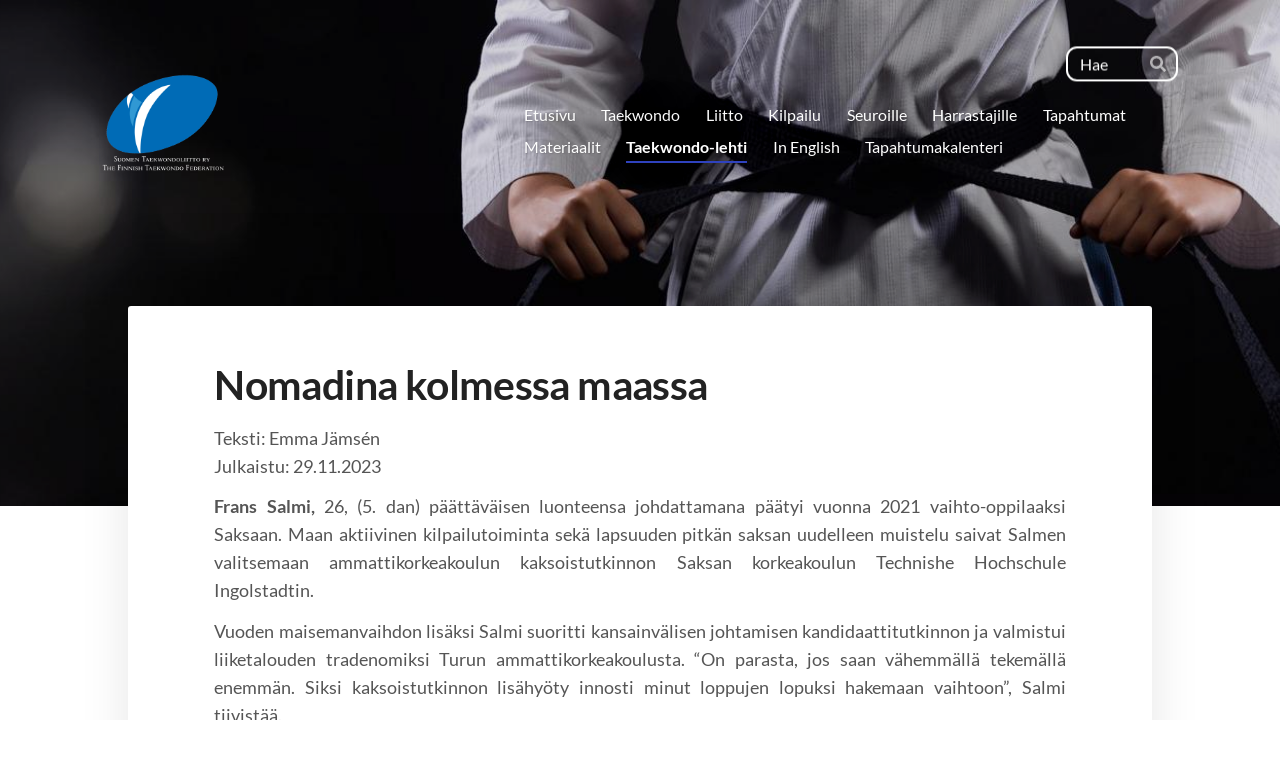

--- FILE ---
content_type: text/html; charset=utf-8
request_url: https://www.suomentaekwondoliitto.fi/taekwondolehti/2023/24-2023/
body_size: 13321
content:
<!DOCTYPE html>
<html class="no-js" lang="fi">

<head>
  <title>24/2023 - Suomen Taekwondoliitto ry</title>
  <meta charset="utf-8">
  <meta name="viewport" content="width=device-width,initial-scale=1.0">
  <link rel="preconnect" href="https://fonts.avoine.com" crossorigin>
  <link rel="preconnect" href="https://bin.yhdistysavain.fi" crossorigin>
  <script data-cookieconsent="ignore">
    document.documentElement.classList.replace('no-js', 'js')
  </script>
  
  <link href="https://fonts.avoine.com/fonts/lato/ya.css" rel="stylesheet" class="font-import">
  <link rel="stylesheet" href="/@css/browsing-1.css?b1768915418s1661774403254">
  
<link rel="canonical" href="https://www.suomentaekwondoliitto.fi/taekwondolehti/2023/24-2023/"><meta name="description" content="Frans Salmi, 26, (5. dan) päättäväisen luonteensa johdattamana päätyi vuonna 2021 vaihto-oppilaaksi Saksaan."><link rel="image_src" href="https://bin.yhdistysavain.fi/1604345/cCAIQK4tlbNbglG0bRBr0_O9jx@1200&#x3D;ndxnjzgkAg/IMG_6622.jpeg"><meta itemprop="name" content="24/2023"><meta itemprop="url" content="https://www.suomentaekwondoliitto.fi/taekwondolehti/2023/24-2023/"><meta itemprop="image" content="https://bin.yhdistysavain.fi/1604345/cCAIQK4tlbNbglG0bRBr0_O9jx@1200&#x3D;ndxnjzgkAg/IMG_6622.jpeg"><meta property="og:type" content="website"><meta property="og:title" content="24/2023"><meta property="og:url" content="https://www.suomentaekwondoliitto.fi/taekwondolehti/2023/24-2023/"><meta property="og:image" content="https://bin.yhdistysavain.fi/1604345/cCAIQK4tlbNbglG0bRBr0_O9jx@1200&#x3D;ndxnjzgkAg/IMG_6622.jpeg"><meta property="og:image:width" content="1200"><meta property="og:image:height" content="1600"><meta property="og:description" content="Frans Salmi, 26, (5. dan) päättäväisen luonteensa johdattamana päätyi vuonna 2021 vaihto-oppilaaksi Saksaan."><meta property="og:site_name" content="Suomen Taekwondoliitto ry"><meta name="twitter:card" content="summary_large_image"><meta name="twitter:title" content="24/2023"><meta name="twitter:description" content="Frans Salmi, 26, (5. dan) päättäväisen luonteensa johdattamana päätyi vuonna 2021 vaihto-oppilaaksi Saksaan."><meta name="twitter:image" content="https://bin.yhdistysavain.fi/1604345/cCAIQK4tlbNbglG0bRBr0_O9jx@1200&#x3D;ndxnjzgkAg/IMG_6622.jpeg"><link rel="preload" as="image" href="https://bin.yhdistysavain.fi/1604345/MNEizclOPzVpN62OsjgA0Y29cz/STKDL%20logo%20valkoinen%20teksti%20pienempi.png"><link rel="preload" as="image" href="https://bin.yhdistysavain.fi/1604345/nnjzJ8RXBDoJQjGaGRnJ0Us8Ig/Nettisivujen%20kansikuva.jpg" imagesrcset="https://bin.yhdistysavain.fi/1604345/nnjzJ8RXBDoJQjGaGRnJ0Us8Ig@500&#x3D;FxJlD6C1i2/Nettisivujen%20kansikuva.jpg 500w, https://bin.yhdistysavain.fi/1604345/nnjzJ8RXBDoJQjGaGRnJ0Us8Ig@1000&#x3D;u72x1HtKk6/Nettisivujen%20kansikuva.jpg 1000w, https://bin.yhdistysavain.fi/1604345/nnjzJ8RXBDoJQjGaGRnJ0Us8Ig@1500&#x3D;zrsxU6rAQV/Nettisivujen%20kansikuva.jpg 1500w, https://bin.yhdistysavain.fi/1604345/nnjzJ8RXBDoJQjGaGRnJ0Us8Ig@2000&#x3D;qNQabqoPth/Nettisivujen%20kansikuva.jpg 2000w, https://bin.yhdistysavain.fi/1604345/nnjzJ8RXBDoJQjGaGRnJ0Us8Ig@2500&#x3D;x0jtN4aO4k/Nettisivujen%20kansikuva.jpg 2500w, https://bin.yhdistysavain.fi/1604345/nnjzJ8RXBDoJQjGaGRnJ0Us8Ig@3000&#x3D;mxbNjhvolL/Nettisivujen%20kansikuva.jpg 3000w, https://bin.yhdistysavain.fi/1604345/nnjzJ8RXBDoJQjGaGRnJ0Us8Ig@3500&#x3D;XExR0xRr6C/Nettisivujen%20kansikuva.jpg 3500w, https://bin.yhdistysavain.fi/1604345/nnjzJ8RXBDoJQjGaGRnJ0Us8Ig/Nettisivujen%20kansikuva.jpg 4000w">

  
  <script type="module" src="/@res/ssr-browsing/ssr-browsing.js?b1768915418"></script>
</head>

<body data-styles-page-id="1">
  
  
  <div id="app" class=""><a class="skip-link noindex" href="#start-of-content">Siirry sivun sisältöön</a><div class="bartender"><!----><div class="d4-mobile-bar noindex"><!----><div class="d4-mobile-bar__col d4-mobile-bar__col--fill"><button class="d4-mobile-bar__item d4-offcanvas-toggle" data-bartender-toggle="top"><span aria-hidden="true" class="icon d4-offcanvas-toggle__icon"><svg style="fill: currentColor; width: 17px; height: 17px" width="1792" height="1792" viewBox="0 0 1792 1792" xmlns="http://www.w3.org/2000/svg">
  <path d="M1664 1344v128q0 26-19 45t-45 19h-1408q-26 0-45-19t-19-45v-128q0-26 19-45t45-19h1408q26 0 45 19t19 45zm0-512v128q0 26-19 45t-45 19h-1408q-26 0-45-19t-19-45v-128q0-26 19-45t45-19h1408q26 0 45 19t19 45zm0-512v128q0 26-19 45t-45 19h-1408q-26 0-45-19t-19-45v-128q0-26 19-45t45-19h1408q26 0 45 19t19 45z"/>
</svg>
</span><span class="d4-offcanvas-toggle__text">Haku ja valikko</span></button></div><!----></div><div class="d4-canvas d4-default bartender__content"><header><div class="d4-background-layers"><div class="d4-background-layer d4-background-layer--brightness"></div><div class="d4-background-layer d4-background-layer--overlay"></div><div class="d4-background-layer d4-background-layer--fade"></div></div><div class="d4-header-wrapper"><div class="d4-theme-search-wrapper"><form action="/@search" method="get" class="d4-theme-search noindex d4-theme-search--header"><div class="d4-theme-search__field d4-theme-search__field--query"><label for="search-desktop-q" class="d4-theme-search__label sr-only">Haku</label><input class="d4-theme-search__input d4-theme-search__input--grow" type="search" id="search-desktop-q" name="q" placeholder="Hae" autocomplete="off" required><button class="d4-theme-search__submit" type="submit"><span aria-hidden="true" class="icon d4-theme-search__icon"><svg style="fill: currentColor; width: 12px; height: 12px" xmlns="http://www.w3.org/2000/svg" viewBox="0 0 512 512"><path d="M505 442.7L405.3 343c-4.5-4.5-10.6-7-17-7H372c27.6-35.3 44-79.7 44-128C416 93.1 322.9 0 208 0S0 93.1 0 208s93.1 208 208 208c48.3 0 92.7-16.4 128-44v16.3c0 6.4 2.5 12.5 7 17l99.7 99.7c9.4 9.4 24.6 9.4 33.9 0l28.3-28.3c9.4-9.4 9.4-24.6.1-34zM208 336c-70.7 0-128-57.2-128-128 0-70.7 57.2-128 128-128 70.7 0 128 57.2 128 128 0 70.7-57.2 128-128 128z"></path></svg>
</span><span class="sr-only">Hae</span></button></div></form></div><div class="flex"><div class="flex__logo"><a class="d4-logo d4-logo--horizontal d4-logo--legacy noindex" href="/"><div class="d4-logo__image"></div><div class="d4-logo__textWrap"><span class="d4-logo__text">Suomen Taekwondoliitto ry</span></div></a></div><div class="flex__nav"><nav class="d4-main-nav"><ul class="d4-main-nav__list" tabindex="-1"><!--[--><li class="d4-main-nav__item d4-main-nav__item--level-1"><a class="d4-main-nav__link" href="/" aria-current="false"><!----><span class="d4-main-nav__title">Etusivu</span><!----></a><!----></li><li class="d4-main-nav__item d4-main-nav__item--level-1 nav__item--has-children"><a class="d4-main-nav__link" href="/taekwondo/" aria-current="false"><!----><span class="d4-main-nav__title">Taekwondo</span><!----></a><!----></li><li class="d4-main-nav__item d4-main-nav__item--level-1 nav__item--has-children"><a class="d4-main-nav__link" href="/liitto/" aria-current="false"><!----><span class="d4-main-nav__title">Liitto</span><!----></a><!----></li><li class="d4-main-nav__item d4-main-nav__item--level-1 nav__item--has-children"><a class="d4-main-nav__link" href="/kilpailu/" aria-current="false"><!----><span class="d4-main-nav__title">Kilpailu</span><!----></a><!----></li><li class="d4-main-nav__item d4-main-nav__item--level-1 nav__item--has-children"><a class="d4-main-nav__link" href="/seurat/" aria-current="false"><!----><span class="d4-main-nav__title">Seuroille</span><!----></a><!----></li><li class="d4-main-nav__item d4-main-nav__item--level-1 nav__item--has-children"><a class="d4-main-nav__link" href="/harrastajalle/" aria-current="false"><!----><span class="d4-main-nav__title">Harrastajille</span><!----></a><!----></li><li class="d4-main-nav__item d4-main-nav__item--level-1"><a class="d4-main-nav__link" href="/tapahtumat/" aria-current="false"><!----><span class="d4-main-nav__title">Tapahtumat</span><!----></a><!----></li><li class="d4-main-nav__item d4-main-nav__item--level-1 nav__item--has-children"><a class="d4-main-nav__link" href="/materiaalit/" aria-current="false"><!----><span class="d4-main-nav__title">Materiaalit</span><!----></a><!----></li><li class="d4-main-nav__item d4-main-nav__item--level-1 d4-main-nav__item--parent nav__item--has-children"><a class="d4-main-nav__link" href="/taekwondolehti/" aria-current="false"><!----><span class="d4-main-nav__title">Taekwondo-lehti</span><!----></a><!----></li><li class="d4-main-nav__item d4-main-nav__item--level-1"><a class="d4-main-nav__link" href="/in-english/" aria-current="false"><!----><span class="d4-main-nav__title">In English</span><!----></a><!----></li><li class="d4-main-nav__item d4-main-nav__item--level-1 nav__item--has-children"><a class="d4-main-nav__link" href="/tapahtumakalenteri/" aria-current="false"><!----><span class="d4-main-nav__title">Tapahtumakalenteri</span><!----></a><!----></li><!--]--></ul></nav></div></div></div><!--[--><!--]--></header><div class="d4-canvas-wrapper"><div class="content"><main role="main" id="start-of-content"><div class="zone-container"><div class="zone" data-zone-id="50main"><!----><!--[--><!--[--><div class="widget-container" id="wc-1E8rKDl0yDqPFffYZQB3"><div id="widget-1E8rKDl0yDqPFffYZQB3" class="widget widget-text"><!--[--><div><h1>Nomadina kolmessa maassa</h1></div><!--]--></div></div><!--]--><!--[--><div class="widget-container" id="wc-AsktqVFGKm1BAE6WQ6Yi"><div id="widget-AsktqVFGKm1BAE6WQ6Yi" class="widget widget-text"><!--[--><div><p>Teksti: Emma Jämsén<br />Julkaistu: 29.11.2023</p></div><!--]--></div></div><!--]--><!--[--><div class="widget-container" id="wc-RLuzlrkvpwdJpjnELIR4"><div id="widget-RLuzlrkvpwdJpjnELIR4" class="widget widget-text"><!--[--><div><p style="text-align:justify"><strong>Frans Salmi, </strong>26, (5. dan) päättäväisen luonteensa johdattamana päätyi vuonna 2021 vaihto-oppilaaksi Saksaan. Maan aktiivinen kilpailutoiminta sekä lapsuuden pitkän saksan uudelleen muistelu saivat Salmen valitsemaan ammattikorkeakoulun kaksoistutkinnon Saksan korkeakoulun Technishe Hochschule Ingolstadtin. </p><p style="text-align:justify">Vuoden maisemanvaihdon lisäksi Salmi suoritti kansainvälisen johtamisen kandidaattitutkinnon ja valmistui liiketalouden tradenomiksi Turun ammattikorkeakoulusta. “On parasta, jos saan vähemmällä tekemällä enemmän. Siksi kaksoistutkinnon lisähyöty innosti minut loppujen lopuksi hakemaan vaihtoon”, Salmi tiivistää.</p></div><!--]--></div></div><!--]--><!--[--><div class="widget-container" id="wc-2PRvGp8IrWYDwgeNnlcH"><div id="widget-2PRvGp8IrWYDwgeNnlcH" class="widget widget-image"><!--[--><figure class="widget-image__figure"><div class="d4-image-container" style="max-width:3000px;"><div style="padding-bottom:133.33333333333334%;"><img src="https://bin.yhdistysavain.fi/1604345/cCAIQK4tlbNbglG0bRBr0_O9jx@1000=skFKVsGAmb/IMG_6622.jpeg" srcset="https://bin.yhdistysavain.fi/1604345/cCAIQK4tlbNbglG0bRBr0_O9jx@500=78E33gDrMp/IMG_6622.jpeg 500w, https://bin.yhdistysavain.fi/1604345/cCAIQK4tlbNbglG0bRBr0_O9jx@1000=skFKVsGAmb/IMG_6622.jpeg 1000w, https://bin.yhdistysavain.fi/1604345/cCAIQK4tlbNbglG0bRBr0_O9jx@1500=afrFto7Zsv/IMG_6622.jpeg 1500w, https://bin.yhdistysavain.fi/1604345/cCAIQK4tlbNbglG0bRBr0_O9jx@2000=lwFuLBFnex/IMG_6622.jpeg 2000w, https://bin.yhdistysavain.fi/1604345/cCAIQK4tlbNbglG0bRBr0_O9jx@2500=A2xeEgDEj2/IMG_6622.jpeg 2500w, https://bin.yhdistysavain.fi/1604345/cCAIQK4tlbNbglG0bRBr0_O9jx/IMG_6622.jpeg 3000w" width="3000" height="4000" alt></div></div><figcaption class="widget-image__figcaption">Marina Briechle (vas.) ja  Emircan Erdemr. Saksan maajoukkueurheilujoita Baijerin mestaruuskilpailuissa.
Kuva: Frans Salmen kotialbumi</figcaption></figure><!--]--></div></div><!--]--><!--[--><div class="widget-container" id="wc-BY5kEdkSepyxcMTMnvJc"><div id="widget-BY5kEdkSepyxcMTMnvJc" class="widget widget-text"><!--[--><div><p style="text-align:justify"><strong>Jäähyväiset Suomen sylille</strong></p><p style="text-align:justify">Salmi on luonteeltaan se ihminen, joka ei jää aikailemaan päätösten kanssa. Vaikka koti-Suomessa oli tiivis ystäväporukka ja huolehtiva perhe sekä lisäksi tuki ja turva urheilijankin näkökulmasta, Salmi päätti lähteä kokeilemaan vuoden vaihtoa. Jo ammattikorkean alkuajoista asti toiminut opiskelijaporukka oli puhunut yhdessä vaihtoon lähtemisestä, mutta loppujen lopuksi Salmi oli ainoa, joka uskalsi toteuttaa suunnitelmansa. “Ajattelin, että se on nyt tai ei koskaan”, Salmi tokaisi.<br /><br />Vuosi oli ajatuksena pitkä aika ja myös kova paikka lähipiirille. Vaihtoon lähtö oli tavallaan kurotus tyhjän päälle, kun joutui jättämään kaiken tähän mennessä rakentaman elämän Turkuun. “Myin kaiken omaisuuden pois ja omaisuuteni mahtui pariin matkalaukkuun”, Salmi muistelee. Jo kisamatkoistakin huolesta musertunut äiti ja mahtava kaveriporukka jäivät jo valmiiksi kaipaamaan kovasti ystäväänsä, ja he viettivät unohtumattomat läksiäiset yhdessä toivottaen Salmen kohti uusia tuulia.<br /><br />Hauskana käänteenä vaihdolle siinä, että lukukauden rytmitys ei osunutkaan totuttuun malliin, vaan lukukausi alkoi myöhemmin syksyllä ja sisälsi myös kuukauden lukukausiloman kevään aikana. Korona-aika ja lomat puraisivat loppujen lopuksi ison palan Saksan 10 kuukauden vaihdosta ja tähän aikavälille mahtui melkein kolmasosa ajasta lomailua Suomessa. Muutaman vaihtokuukauden aikana suunniteltu saksan kielen muisteleminen jäi myös vähäiselle, koska opintojen lisäksi tatameillakin puhuttiin vain englantia. “Ainoa, missä pääsi saksaan käsiksi oli perinteiset kauppareissut sekä paikallisilta suunnan kysyminen”, Salmi muistelee.</p></div><!--]--></div></div><!--]--><!--[--><div class="widget-container" id="wc-wDQNt13SBICmmZQxpcNb"><div id="widget-wDQNt13SBICmmZQxpcNb" class="widget widget-text"><!--[--><div><p style="text-align:justify"><strong>Tervetullut tatameille</strong></p><p style="text-align:justify"><br /></p><p style="text-align:justify">Lähellä Salmin asuinkaupunkia sijaitsi <strong>Michael Bußmanin</strong> pitämä taekwondoseura, jonne Salmi oli enemmän kuin tervetullut mukaan. Odotuksena olikin, että Salmi saisi hyvää liikesarjakoulutusta vaihdossa ollessaan, mutta treenit osoittautuivatkin poliisilaitoksen liikuntasalin yleiseksi hikitreeniksi. “Ensimmäinen treeni sai kyllä luulot pois, kun käveltiin salin päästä päähän kuminauha jaloissa tunnin ajan”, Salmi muistelee myhäillen. Vaikkei treeneistä tullutkaan toivottua liikesarjamentorointia, harjoituksista jäi käteen paljon vinkkejä perus taekwondon treenaamiseen. “Oli mukava palata perusasioihin, kun on itse vuosia keskittynyt vain kisatreenaamiseen”, Salmi myöntää. Saksan taekwondossa on erittäin yleistä, ettei seuroilla ole niinkään omia saleja, vaan treenaamisessa käytetään hyödyksi muita liikuntasaleja. Kisamattoihin tottuneena ja jalat rakoilla Salmi totesi, että ei se matto ole menestyksen kulmakivi.<br /><br />Salmi päätti hakeutua taekwondoseuraan Nürnbergiin, noin tunnin ajomatkan päästä Salmen asuinpaikkakunnasta liikesarja treenaus edelleen mielessänsä. Hän pääsi mukaan vanhan tuttavansa<strong> Patrick Lebensin</strong> ryhmäkokoonpanon kisajoukkuetreeneihin heidän valmistautuessa EM-kisoihin, mikä mahdollisti vinkkirikkaan liikesarjatreenaamisen sekä oikeanlaisen valmistautumisen kisoihin. “Olin ajanut oman autoni Saksaan, joten treenimatkan autobaana tuli erittäinkin tutuksi”, Salmi naurahtaa.<br /><br />FOC Taekwondon muiden jäsenten <strong>Christian Kamphuisin</strong> sekä <strong>Olli Siltasen</strong> valmistautessa  2021 EM-kisoihin Suomessa,  Salmi sai virittäytyä Saksan ryhmän kanssa kisakuntoon. Rikkaus taekwondossa onkin siinä, että pääsee treenaamaan ja oppimaan eri ihmisten kanssa silti säilyttäen “sama kieli” kisojen säännöt tuntien. “Taekwondo on siinäkin kivaa, että sen kautta tutustuu uusiin ihmisiin ja saa uusia ystäviä”, Salmi ylistää. Silti vanhaa tuttua porukkaa on ikävä. “Meidän porukassa yhdistyy outo huumori sekä luottamus siihen, että missä ikinä menemmekin, ensi kerralla kaikki sujuu entiseen malliin”, Salmi kertoo taekwondoystävistään.</p><p style="text-align:justify"><br />Kilpailuvire saatiin pidettyä yllä pariin otteeseen ja pääsi myös osallistumaan Baijerin mestaruuskisoihin. Saksan kova taso yllätti, mutta antoi mukavaa vaihtelua edellisiin vuosiin. Salmi otettiin hyvin vastaan kisatatameilla ja hänelle järjestettiin vierailevana tähtenä oma sarja, jossa hänet julistettiin erikoispalkinnon myötä epäviralliseksi mestariksi. “Minut ihan kuulutettiin tatamille - ja tällä kertaa muussa mielessä, kuin että olisin myöhässä sarjastani”, Salmi naurahtaa.</p></div><!--]--></div></div><!--]--><!--[--><div class="widget-container" id="wc-7Zob7wEuyB98iMGUGV7J"><div id="widget-7Zob7wEuyB98iMGUGV7J" class="widget widget-image"><!--[--><figure class="widget-image__figure"><div class="d4-image-container" style="max-width:2048px;"><div style="padding-bottom:75%;"><img src="https://bin.yhdistysavain.fi/1604345/HsGdjrlP2tP2ZwVsWVPa0_O9kA@1000=nRF8mbjLfr/3783c5ae-0983-48a5-9ff0-d11af5e2e863.jpeg" srcset="https://bin.yhdistysavain.fi/1604345/HsGdjrlP2tP2ZwVsWVPa0_O9kA@500=Opirdp1phF/3783c5ae-0983-48a5-9ff0-d11af5e2e863.jpeg 500w, https://bin.yhdistysavain.fi/1604345/HsGdjrlP2tP2ZwVsWVPa0_O9kA@1000=nRF8mbjLfr/3783c5ae-0983-48a5-9ff0-d11af5e2e863.jpeg 1000w, https://bin.yhdistysavain.fi/1604345/HsGdjrlP2tP2ZwVsWVPa0_O9kA@1500=M58b9rJVzW/3783c5ae-0983-48a5-9ff0-d11af5e2e863.jpeg 1500w, https://bin.yhdistysavain.fi/1604345/HsGdjrlP2tP2ZwVsWVPa0_O9kA/3783c5ae-0983-48a5-9ff0-d11af5e2e863.jpeg 2048w" width="2048" height="1536" alt></div></div><figcaption class="widget-image__figcaption">Mestari Michael Bussmanin treeneissä.
Kuva: Frans Salmen kotialbumi</figcaption></figure><!--]--></div></div><!--]--><!--[--><div class="widget-container" id="wc-ZAs9wm9pqzdnB6tM2IaV"><div id="widget-ZAs9wm9pqzdnB6tM2IaV" class="widget widget-text"><!--[--><div><p style="text-align:justify"><strong>Ruotsin kautta Suomen sohvalle</strong></p><p style="text-align:justify"><br />Jo ennen Saksaan lähtöä Salmi sai yllättävän pyynnön toisaalta - nimittäin Tukholmasta. Mudo Academy oli pyytänyt Salmia mukaan vetämään treenejä kerran kuussa. Suostumuksensa antaessa Salmi teki vaikutuksen akatemiaan ohjaustensa osalta ja näin ollen hänelle tarjottiin kasvavaan yritykseen vuoden työsopimusta markkinointipäällikkönä ja päävalmentajana. “Jokaisen taekwondon harrastajan unelma on tehdä töitä taekwondon eteen ja tässä työtarjouksessa yhdistyi sen lisäksi moni kiva asia, kuten oma koulutus”, Salmi kertoo. Päävalmentajana Salmen piti tehdä kovia päätöksiä kisailijoista sekä matkustaa paljon. Työ oli erittäin kokonaisvaltaista, mutta arvokasta kokemusta.</p><p style="text-align:justify"><br /></p><p style="text-align:justify">Taekwondon osalta Salmi sai Mudolla loistavaa työkokemusta sekä mahtavan ilmapiirin oppia ohjaajana uusia näkökulmia ja oppeja. Ruotsin vyökoevaatimukset sekä kisojen sarjaerot olivat aivan toista luokkaa ja Mudolla opittiin tarkka opus treenien ohjaamiseen sekä opetustapojen punainen lanka. “En ole koskaan osallistunut liikesarjan harrastesarjaan, joten minulla oli itselläkin oppiminen”, Salmi summaa. “Harrastajan tiesivät tasan tarkkaan, mitä heidän tulee tehdä vyökokeessa ja meidän piti tietenkin osata opettaa tekniikat. Itselleni haastavin tekijä oli opetella potkusarjat ulkoa”, hän jatkaa.<br /><br /></p><p style="text-align:justify">Laatu näkyi kaikessa tekemisessä ja Salmi sai muiden ohjaajien kanssa oppia paljon yhteisten harjoitusten sekä keskusteluiden myötä. “Joukkueenjohtajan kanssa tuli juteltua viikottain tuntejakin puhelimessa”, Salmi muistelee. Kaikesta huolimatta omasta valmentautumisesta ei Salmen mukaan tullut mitään ja paritreenaaminen oli mahdotonta. Salmi näkee kaikessa oppimassaan paljon hyviä puolia ja tietää nyt itse mihin fokusoitua.</p><p style="text-align:justify"><br /></p><p style="text-align:justify">Vuosi Tukholmassa antoi Salmelle paljon hyödyllistä oppia siitä mihin haluaa jatkossa keskittyä ja tähdätä elämässään. Töiden ohella kolkutteli ajatus valmistumisesta vielä vuonna -22 ja näin ollen koti-ikävän siivittämänä Salmi päätti muuttaa takaisin Suomeen maisteriopintojen perässä. “Päätin, että haluan kouluttautua maisteriksi, mutta myös suomeksi”, Salmi toteaa. Kaksi vuotta ulkomailla oli tältä erää riittävä kokemus ja nyt Salmen haaveena olisi pikkuhiljaa asettua jonnekin.</p><p style="text-align:justify"><br /></p><p style="text-align:justify">Suomeen palatessa unelma aloilleen asettumisesta ei täysin loksahtanut paikoilleen. Salmi saisi vasta kahden viikon päästä tietää, onko päässyt jatko-opiskelemaan mihinkään kolmesta eri kaupungista. Kaksi viikkoa oli pelkkää odottelua - kodittomana. Kevyt omaisuus oli helppo muuttaa paikasta toiseen, koska äidin sohvan lisäksi muutaman muunkin kaverin löhönurkka tuli testattua sohvasurffauksessa. Onnekseen paikka markkinoinnin johtamisen maisteriopintoihin aukesi, mutta ei haluamassa kaupungissa. Vaasa kutsui tutun ja turvallisen Turun sekä toisen vaihtoehdon Tampereen sijaan, mikä tuottaisi hankaluuksia treenata tulevan syksyn EM-kisoihin.  “En tiedä itkenkö vai nauranko”, Salmi toteaa. Edessä oli taas haasteena asunnon, treenipaikan ja kavereiden löytäminen. Vaikka maisteriopinnot tulevat kestämään vain kaksi vuotta, sopiva yhtälö taekwondon treenaamiseen tulee olemaan haaste. </p></div><!--]--></div></div><!--]--><!--[--><div class="widget-container" id="wc-3p2ZTL4yt4x3ZQ4WwNJH"><div id="widget-3p2ZTL4yt4x3ZQ4WwNJH" class="widget widget-image"><!--[--><figure class="widget-image__figure"><div class="d4-image-container" style="max-width:4000px;"><div style="padding-bottom:75%;"><img src="https://bin.yhdistysavain.fi/1604345/9gMPvXMzumoL8L0tr6S20_O9kd@1000=xjBq3tMM52/IMG_6596.jpeg" srcset="https://bin.yhdistysavain.fi/1604345/9gMPvXMzumoL8L0tr6S20_O9kd@500=hik7zbenxY/IMG_6596.jpeg 500w, https://bin.yhdistysavain.fi/1604345/9gMPvXMzumoL8L0tr6S20_O9kd@1000=xjBq3tMM52/IMG_6596.jpeg 1000w, https://bin.yhdistysavain.fi/1604345/9gMPvXMzumoL8L0tr6S20_O9kd@1500=IlCW0y0j8H/IMG_6596.jpeg 1500w, https://bin.yhdistysavain.fi/1604345/9gMPvXMzumoL8L0tr6S20_O9kd@2000=EFgZgSfPgx/IMG_6596.jpeg 2000w, https://bin.yhdistysavain.fi/1604345/9gMPvXMzumoL8L0tr6S20_O9kd@2500=GKr9oW48pW/IMG_6596.jpeg 2500w, https://bin.yhdistysavain.fi/1604345/9gMPvXMzumoL8L0tr6S20_O9kd@3000=bUE9gIbikP/IMG_6596.jpeg 3000w, https://bin.yhdistysavain.fi/1604345/9gMPvXMzumoL8L0tr6S20_O9kd@3500=RbqxbGXy3D/IMG_6596.jpeg 3500w, https://bin.yhdistysavain.fi/1604345/9gMPvXMzumoL8L0tr6S20_O9kd/IMG_6596.jpeg 4000w" width="4000" height="3000" alt></div></div><figcaption class="widget-image__figcaption">Partick Lebensin poomsaejoukkueen treeneissä Nünbergin Feuchtissa.
Kuva: Frans Salmen kotialbumi</figcaption></figure><!--]--></div></div><!--]--><!--[--><div class="widget-container" id="wc-kqVgekroYjE50DuKHHN3"><div id="widget-kqVgekroYjE50DuKHHN3" class="widget widget-text"><!--[--><div><p><strong>Taekwondosta suurin oppi</strong><br /><br /></p><p>“Jos maailmalla haluaa löytää ystäviä ja ihmisiä, joiden kanssa hengata ja toimia, on pakko avata suunsa”, Salmi toteaa. Sosiaalisena ihmisenä Salmi on ollut hyvä tekemään tuttavuutta missä vain ympäristössä, mutta tuntemattomassa ympäristössä vieraalla kielellä eläminen ponnautti sosiaaliset taidot eksponentiaalisesti ylöspäin. Kontaktien luonti on isoin asia, mitä ulkomailta voi koskaan saada. Verkostoituminen auttaa saamaan ystäviä ympäri maailmaa.<br /><br />Vaihdossa ollessa Salmi vietti paljon aikaa muiden vaihto-oppilaiden kanssa. Samoin ohjatessa tuli löydettyä myös Ruotsista paljon uusia tuttavuuksia niin suomeksi kuin ruotsiksi. Tästä kaikesta sosiaaliperhonenkin tulee ähkyyn hyvin nopeasti. “Hankalinta on se, että kun ensin tekee ystäviä ja sitten lähtee, joutuu aina myös hyvästelemään heidät”, Salmi kertoo haikeana.<br /><br /></p><p>Salmi kertoo taekwondon olleen kova ydin omaan elämänkatsomukseen. “Koskaan ei tiedä, mitä eteen tulee joten kannattaa vain osata sopeutua ja toimia eteen tulevilla merkeillä”, Salmi kertoo viisaana. Kaikella on tapana järjestyä parhain päin, kunhan prosessiin luottaa ja tekee töitä järjestelyiden eteen. Kärsivällisenä ihmisenä hän myös neuvoo, ettei kannata murehtia asioista, mihin ei voi vaikuttaa, vaan keskittyy siihen mille voi itse tehdä jotain.<br /><br /></p><p>Suurien elämänoppien lisäksi Salmi on iloinen omasta uteliaasta ja heittäytyvästä luonteenpiirteestään. Ilman näitä, ei olisi tullut lähdettyä vaihtoon tai muutettua Lohjalta Turkuun urheilulukioon. Tänä päivänä voi olla vain kiitollinen siitä, mihin edelliset päätökset on tuonut ja mihin tulevaisuus vie uusien haasteiden eteen tullessa. “En tykkää jäädä jossittelemaan. Katsoo minne lähden seuraavaksi vaihtoon”, Salmi vitsailee.</p></div><!--]--></div></div><!--]--><!--]--><!----></div><!----></div></main></div><footer class="d4-footer"><div class="d4-footer__wrap flex"><div class="d4-footer__copylogin copylogin"><span><a id="login-link" href="/@admin/website/?page=%2Ftaekwondolehti%2F2023%2F24-2023%2F" target="_top" rel="nofollow" aria-label="Kirjaudu sivustolle"> © </a> Suomen Taekwondoliitto ry</span></div><div class="d4-footer__menu footer-menu" data-widget-edit-tip=""><ul><!----><!----><li class="footer-menu__iconItem"><a class="footer-menu__iconLink" href="https://www.facebook.com/STKDL/" target="_blank"><span aria-hidden="true" class="icon footer-menu__icon"><svg style="fill: currentColor; width: 16px; height: 16px" width="1792" height="1792" viewBox="0 0 1792 1792" xmlns="http://www.w3.org/2000/svg" fill="#819798">
  <path d="M1343 12v264h-157q-86 0-116 36t-30 108v189h293l-39 296h-254v759h-306v-759h-255v-296h255v-218q0-186 104-288.5t277-102.5q147 0 228 12z"/>
</svg>
</span><span class="sr-only">Facebook</span></a></li><!----><li class="footer-menu__iconItem"><a class="footer-menu__iconLink" href="https://www.instagram.com/suomentaekwondoliitto/" target="_blank"><span aria-hidden="true" class="icon footer-menu__icon"><svg style="fill: currentColor; width: 16px; height: 16px" xmlns="http://www.w3.org/2000/svg" viewBox="0 0 448 512">
  <path d="M224.1 141c-63.6 0-114.9 51.3-114.9 114.9s51.3 114.9 114.9 114.9S339 319.5 339 255.9 287.7 141 224.1 141zm0 189.6c-41.1 0-74.7-33.5-74.7-74.7s33.5-74.7 74.7-74.7 74.7 33.5 74.7 74.7-33.6 74.7-74.7 74.7zm146.4-194.3c0 14.9-12 26.8-26.8 26.8-14.9 0-26.8-12-26.8-26.8s12-26.8 26.8-26.8 26.8 12 26.8 26.8zm76.1 27.2c-1.7-35.9-9.9-67.7-36.2-93.9-26.2-26.2-58-34.4-93.9-36.2-37-2.1-147.9-2.1-184.9 0-35.8 1.7-67.6 9.9-93.9 36.1s-34.4 58-36.2 93.9c-2.1 37-2.1 147.9 0 184.9 1.7 35.9 9.9 67.7 36.2 93.9s58 34.4 93.9 36.2c37 2.1 147.9 2.1 184.9 0 35.9-1.7 67.7-9.9 93.9-36.2 26.2-26.2 34.4-58 36.2-93.9 2.1-37 2.1-147.8 0-184.8zM398.8 388c-7.8 19.6-22.9 34.7-42.6 42.6-29.5 11.7-99.5 9-132.1 9s-102.7 2.6-132.1-9c-19.6-7.8-34.7-22.9-42.6-42.6-11.7-29.5-9-99.5-9-132.1s-2.6-102.7 9-132.1c7.8-19.6 22.9-34.7 42.6-42.6 29.5-11.7 99.5-9 132.1-9s102.7-2.6 132.1 9c19.6 7.8 34.7 22.9 42.6 42.6 11.7 29.5 9 99.5 9 132.1s2.7 102.7-9 132.1z"/>
</svg>
</span><span class="sr-only">Instagram</span></a></li><li><a href="https://www.yhdistysavain.fi" class="made-with" target="_blank" rel="noopener">Tehty Yhdistysavaimella</a></li></ul></div></div></footer></div></div><div class="d4-offcanvas d4-offcanvas--top bartender__bar bartender__bar--top" aria-label="Haku ja valikko" mode="float"><div class="d4-offcanvas__searchWrapper"><form action="/@search" method="get" class="d4-theme-search noindex d4-theme-search--mobile"><div class="d4-theme-search__field d4-theme-search__field--query"><label for="search-mobile-q" class="d4-theme-search__label sr-only">Haku</label><input class="d4-theme-search__input" type="search" id="search-mobile-q" name="q" placeholder="Hae" autocomplete="off" required><button class="d4-theme-search__submit" type="submit"><span aria-hidden="true" class="icon d4-theme-search__icon"><svg style="fill: currentColor; width: 12px; height: 12px" xmlns="http://www.w3.org/2000/svg" viewBox="0 0 512 512"><path d="M505 442.7L405.3 343c-4.5-4.5-10.6-7-17-7H372c27.6-35.3 44-79.7 44-128C416 93.1 322.9 0 208 0S0 93.1 0 208s93.1 208 208 208c48.3 0 92.7-16.4 128-44v16.3c0 6.4 2.5 12.5 7 17l99.7 99.7c9.4 9.4 24.6 9.4 33.9 0l28.3-28.3c9.4-9.4 9.4-24.6.1-34zM208 336c-70.7 0-128-57.2-128-128 0-70.7 57.2-128 128-128 70.7 0 128 57.2 128 128 0 70.7-57.2 128-128 128z"></path></svg>
</span><span class="sr-only">Hae</span></button></div></form></div><nav class="d4-mobile-nav"><ul class="d4-mobile-nav__list" tabindex="-1"><!--[--><li class="d4-mobile-nav__item d4-mobile-nav__item--level-1"><a class="d4-mobile-nav__link" href="/" aria-current="false"><!----><span class="d4-mobile-nav__title">Etusivu</span><!----></a><!----></li><li class="d4-mobile-nav__item d4-mobile-nav__item--level-1 d4-mobile-nav__item--has-children"><a class="d4-mobile-nav__link" href="/taekwondo/" aria-current="false"><!----><span class="d4-mobile-nav__title">Taekwondo</span><!----></a><!--[--><button class="navExpand navExpand--active" data-text-expand="Näytä sivun Taekwondo alasivut" data-text-unexpand="Piilota sivun Taekwondo alasivut" aria-label="Näytä sivun Taekwondo alasivut" aria-controls="nav__list--3771" aria-expanded="true"><span aria-hidden="true" class="icon navExpand__icon navExpand__icon--plus"><svg style="fill: currentColor; width: 14px; height: 14px" width="11" height="11" viewBox="0 0 11 11" xmlns="http://www.w3.org/2000/svg">
  <path d="M11 5.182v.636c0 .227-.08.42-.24.58-.158.16-.35.238-.578.238H6.636v3.546c0 .227-.08.42-.238.58-.16.158-.353.238-.58.238h-.636c-.227 0-.42-.08-.58-.24-.16-.158-.238-.35-.238-.578V6.636H.818c-.227 0-.42-.08-.58-.238C.08 6.238 0 6.045 0 5.818v-.636c0-.227.08-.42.24-.58.158-.16.35-.238.578-.238h3.546V.818c0-.227.08-.42.238-.58.16-.158.353-.238.58-.238h.636c.227 0 .42.08.58.24.16.158.238.35.238.578v3.546h3.546c.227 0 .42.08.58.238.158.16.238.353.238.58z" fill-rule="nonzero"/>
</svg>
</span><span aria-hidden="true" class="icon navExpand__icon navExpand__icon--minus"><svg style="fill: currentColor; width: 14px; height: 14px" width="1792" height="1792" viewBox="0 0 1792 1792" xmlns="http://www.w3.org/2000/svg">
  <path d="M1600 736v192q0 40-28 68t-68 28h-1216q-40 0-68-28t-28-68v-192q0-40 28-68t68-28h1216q40 0 68 28t28 68z"/>
</svg>
</span></button><ul class="d4-mobile-nav__list" tabindex="-1" id="nav__list--3771" aria-label="Sivun Taekwondo alasivut"><!--[--><li class="d4-mobile-nav__item d4-mobile-nav__item--level-2 d4-mobile-nav__item--has-children"><a class="d4-mobile-nav__link" href="/taekwondo/mita-on-taekwondo/" aria-current="false"><!----><span class="d4-mobile-nav__title">Mitä on Taekwondo?</span><!----></a><!--[--><button class="navExpand navExpand--active" data-text-expand="Näytä sivun Mitä on Taekwondo? alasivut" data-text-unexpand="Piilota sivun Mitä on Taekwondo? alasivut" aria-label="Näytä sivun Mitä on Taekwondo? alasivut" aria-controls="nav__list--3785" aria-expanded="true"><span aria-hidden="true" class="icon navExpand__icon navExpand__icon--plus"><svg style="fill: currentColor; width: 14px; height: 14px" width="11" height="11" viewBox="0 0 11 11" xmlns="http://www.w3.org/2000/svg">
  <path d="M11 5.182v.636c0 .227-.08.42-.24.58-.158.16-.35.238-.578.238H6.636v3.546c0 .227-.08.42-.238.58-.16.158-.353.238-.58.238h-.636c-.227 0-.42-.08-.58-.24-.16-.158-.238-.35-.238-.578V6.636H.818c-.227 0-.42-.08-.58-.238C.08 6.238 0 6.045 0 5.818v-.636c0-.227.08-.42.24-.58.158-.16.35-.238.578-.238h3.546V.818c0-.227.08-.42.238-.58.16-.158.353-.238.58-.238h.636c.227 0 .42.08.58.24.16.158.238.35.238.578v3.546h3.546c.227 0 .42.08.58.238.158.16.238.353.238.58z" fill-rule="nonzero"/>
</svg>
</span><span aria-hidden="true" class="icon navExpand__icon navExpand__icon--minus"><svg style="fill: currentColor; width: 14px; height: 14px" width="1792" height="1792" viewBox="0 0 1792 1792" xmlns="http://www.w3.org/2000/svg">
  <path d="M1600 736v192q0 40-28 68t-68 28h-1216q-40 0-68-28t-28-68v-192q0-40 28-68t68-28h1216q40 0 68 28t28 68z"/>
</svg>
</span></button><ul class="d4-mobile-nav__list" tabindex="-1" id="nav__list--3785" aria-label="Sivun Mitä on Taekwondo? alasivut"><!--[--><li class="d4-mobile-nav__item d4-mobile-nav__item--level-3"><a class="d4-mobile-nav__link" href="/taekwondo/mita-on-taekwondo/osa-alueet/" aria-current="false"><!----><span class="d4-mobile-nav__title">Osa-alueet</span><!----></a><!----></li><li class="d4-mobile-nav__item d4-mobile-nav__item--level-3"><a class="d4-mobile-nav__link" href="/taekwondo/mita-on-taekwondo/testi/" aria-current="false"><!----><span class="d4-mobile-nav__title">Taekwondon filosofiaa</span><!----></a><!----></li><li class="d4-mobile-nav__item d4-mobile-nav__item--level-3 d4-mobile-nav__item--has-children"><a class="d4-mobile-nav__link" href="/taekwondo/mita-on-taekwondo/taekwondon-historiaa/" aria-current="false"><!----><span class="d4-mobile-nav__title">Taekwondon historiaa</span><!----></a><!--[--><button class="navExpand navExpand--active" data-text-expand="Näytä sivun Taekwondon historiaa alasivut" data-text-unexpand="Piilota sivun Taekwondon historiaa alasivut" aria-label="Näytä sivun Taekwondon historiaa alasivut" aria-controls="nav__list--3830" aria-expanded="true"><span aria-hidden="true" class="icon navExpand__icon navExpand__icon--plus"><svg style="fill: currentColor; width: 14px; height: 14px" width="11" height="11" viewBox="0 0 11 11" xmlns="http://www.w3.org/2000/svg">
  <path d="M11 5.182v.636c0 .227-.08.42-.24.58-.158.16-.35.238-.578.238H6.636v3.546c0 .227-.08.42-.238.58-.16.158-.353.238-.58.238h-.636c-.227 0-.42-.08-.58-.24-.16-.158-.238-.35-.238-.578V6.636H.818c-.227 0-.42-.08-.58-.238C.08 6.238 0 6.045 0 5.818v-.636c0-.227.08-.42.24-.58.158-.16.35-.238.578-.238h3.546V.818c0-.227.08-.42.238-.58.16-.158.353-.238.58-.238h.636c.227 0 .42.08.58.24.16.158.238.35.238.578v3.546h3.546c.227 0 .42.08.58.238.158.16.238.353.238.58z" fill-rule="nonzero"/>
</svg>
</span><span aria-hidden="true" class="icon navExpand__icon navExpand__icon--minus"><svg style="fill: currentColor; width: 14px; height: 14px" width="1792" height="1792" viewBox="0 0 1792 1792" xmlns="http://www.w3.org/2000/svg">
  <path d="M1600 736v192q0 40-28 68t-68 28h-1216q-40 0-68-28t-28-68v-192q0-40 28-68t68-28h1216q40 0 68 28t28 68z"/>
</svg>
</span></button><ul class="d4-mobile-nav__list" tabindex="-1" id="nav__list--3830" aria-label="Sivun Taekwondon historiaa alasivut"><!--[--><li class="d4-mobile-nav__item d4-mobile-nav__item--level-4"><a class="d4-mobile-nav__link" href="/taekwondo/mita-on-taekwondo/taekwondon-historiaa/chungdo-kwan/" aria-current="false"><!----><span class="d4-mobile-nav__title">Chungdo Kwan</span><!----></a><!----></li><li class="d4-mobile-nav__item d4-mobile-nav__item--level-4"><a class="d4-mobile-nav__link" href="/taekwondo/mita-on-taekwondo/taekwondon-historiaa/jido-kwan/" aria-current="false"><!----><span class="d4-mobile-nav__title">Jido Kwan</span><!----></a><!----></li><li class="d4-mobile-nav__item d4-mobile-nav__item--level-4"><a class="d4-mobile-nav__link" href="/taekwondo/mita-on-taekwondo/taekwondon-historiaa/mooduk-kwan/" aria-current="false"><!----><span class="d4-mobile-nav__title">Mooduk Kwan</span><!----></a><!----></li><li class="d4-mobile-nav__item d4-mobile-nav__item--level-4"><a class="d4-mobile-nav__link" href="/taekwondo/mita-on-taekwondo/taekwondon-historiaa/changmoo-kwan/" aria-current="false"><!----><span class="d4-mobile-nav__title">Changmoo Kwan</span><!----></a><!----></li><li class="d4-mobile-nav__item d4-mobile-nav__item--level-4"><a class="d4-mobile-nav__link" href="/taekwondo/mita-on-taekwondo/taekwondon-historiaa/songmoo-kwan/" aria-current="false"><!----><span class="d4-mobile-nav__title">Songmoo Kwan</span><!----></a><!----></li><!--]--></ul><!--]--></li><li class="d4-mobile-nav__item d4-mobile-nav__item--level-3"><a class="d4-mobile-nav__link" href="/taekwondo/mita-on-taekwondo/taekwondo-suomessa/" aria-current="false"><!----><span class="d4-mobile-nav__title">Taekwondo Suomessa</span><!----></a><!----></li><!--]--></ul><!--]--></li><!--]--></ul><!--]--></li><li class="d4-mobile-nav__item d4-mobile-nav__item--level-1 d4-mobile-nav__item--has-children"><a class="d4-mobile-nav__link" href="/liitto/" aria-current="false"><!----><span class="d4-mobile-nav__title">Liitto</span><!----></a><!--[--><button class="navExpand navExpand--active" data-text-expand="Näytä sivun Liitto alasivut" data-text-unexpand="Piilota sivun Liitto alasivut" aria-label="Näytä sivun Liitto alasivut" aria-controls="nav__list--3772" aria-expanded="true"><span aria-hidden="true" class="icon navExpand__icon navExpand__icon--plus"><svg style="fill: currentColor; width: 14px; height: 14px" width="11" height="11" viewBox="0 0 11 11" xmlns="http://www.w3.org/2000/svg">
  <path d="M11 5.182v.636c0 .227-.08.42-.24.58-.158.16-.35.238-.578.238H6.636v3.546c0 .227-.08.42-.238.58-.16.158-.353.238-.58.238h-.636c-.227 0-.42-.08-.58-.24-.16-.158-.238-.35-.238-.578V6.636H.818c-.227 0-.42-.08-.58-.238C.08 6.238 0 6.045 0 5.818v-.636c0-.227.08-.42.24-.58.158-.16.35-.238.578-.238h3.546V.818c0-.227.08-.42.238-.58.16-.158.353-.238.58-.238h.636c.227 0 .42.08.58.24.16.158.238.35.238.578v3.546h3.546c.227 0 .42.08.58.238.158.16.238.353.238.58z" fill-rule="nonzero"/>
</svg>
</span><span aria-hidden="true" class="icon navExpand__icon navExpand__icon--minus"><svg style="fill: currentColor; width: 14px; height: 14px" width="1792" height="1792" viewBox="0 0 1792 1792" xmlns="http://www.w3.org/2000/svg">
  <path d="M1600 736v192q0 40-28 68t-68 28h-1216q-40 0-68-28t-28-68v-192q0-40 28-68t68-28h1216q40 0 68 28t28 68z"/>
</svg>
</span></button><ul class="d4-mobile-nav__list" tabindex="-1" id="nav__list--3772" aria-label="Sivun Liitto alasivut"><!--[--><li class="d4-mobile-nav__item d4-mobile-nav__item--level-2"><a class="d4-mobile-nav__link" href="/liitto/arvot/" aria-current="false"><!----><span class="d4-mobile-nav__title">Arvot</span><!----></a><!----></li><li class="d4-mobile-nav__item d4-mobile-nav__item--level-2"><a class="d4-mobile-nav__link" href="/liitto/strategia/" aria-current="false"><!----><span class="d4-mobile-nav__title">Strategia</span><!----></a><!----></li><li class="d4-mobile-nav__item d4-mobile-nav__item--level-2"><a class="d4-mobile-nav__link" href="/liitto/hallitus/" aria-current="false"><!----><span class="d4-mobile-nav__title">Hallitus</span><!----></a><!----></li><li class="d4-mobile-nav__item d4-mobile-nav__item--level-2"><a class="d4-mobile-nav__link" href="/liitto/muut-avainhenkilot/" aria-current="false"><!----><span class="d4-mobile-nav__title">Muut avainhenkilöt</span><!----></a><!----></li><li class="d4-mobile-nav__item d4-mobile-nav__item--level-2 d4-mobile-nav__item--has-children"><a class="d4-mobile-nav__link" href="/liitto/valiokunnat/" aria-current="false"><!----><span class="d4-mobile-nav__title">Valiokunnat</span><!----></a><!--[--><button class="navExpand navExpand--active" data-text-expand="Näytä sivun Valiokunnat alasivut" data-text-unexpand="Piilota sivun Valiokunnat alasivut" aria-label="Näytä sivun Valiokunnat alasivut" aria-controls="nav__list--3798" aria-expanded="true"><span aria-hidden="true" class="icon navExpand__icon navExpand__icon--plus"><svg style="fill: currentColor; width: 14px; height: 14px" width="11" height="11" viewBox="0 0 11 11" xmlns="http://www.w3.org/2000/svg">
  <path d="M11 5.182v.636c0 .227-.08.42-.24.58-.158.16-.35.238-.578.238H6.636v3.546c0 .227-.08.42-.238.58-.16.158-.353.238-.58.238h-.636c-.227 0-.42-.08-.58-.24-.16-.158-.238-.35-.238-.578V6.636H.818c-.227 0-.42-.08-.58-.238C.08 6.238 0 6.045 0 5.818v-.636c0-.227.08-.42.24-.58.158-.16.35-.238.578-.238h3.546V.818c0-.227.08-.42.238-.58.16-.158.353-.238.58-.238h.636c.227 0 .42.08.58.24.16.158.238.35.238.578v3.546h3.546c.227 0 .42.08.58.238.158.16.238.353.238.58z" fill-rule="nonzero"/>
</svg>
</span><span aria-hidden="true" class="icon navExpand__icon navExpand__icon--minus"><svg style="fill: currentColor; width: 14px; height: 14px" width="1792" height="1792" viewBox="0 0 1792 1792" xmlns="http://www.w3.org/2000/svg">
  <path d="M1600 736v192q0 40-28 68t-68 28h-1216q-40 0-68-28t-28-68v-192q0-40 28-68t68-28h1216q40 0 68 28t28 68z"/>
</svg>
</span></button><ul class="d4-mobile-nav__list" tabindex="-1" id="nav__list--3798" aria-label="Sivun Valiokunnat alasivut"><!--[--><li class="d4-mobile-nav__item d4-mobile-nav__item--level-3"><a class="d4-mobile-nav__link" href="/liitto/valiokunnat/otteluvaliokunta/" aria-current="false"><!----><span class="d4-mobile-nav__title">Otteluvaliokunta</span><!----></a><!----></li><li class="d4-mobile-nav__item d4-mobile-nav__item--level-3"><a class="d4-mobile-nav__link" href="/liitto/valiokunnat/liikesarjavaliokunta/" aria-current="false"><!----><span class="d4-mobile-nav__title">Liikesarjavaliokunta</span><!----></a><!----></li><li class="d4-mobile-nav__item d4-mobile-nav__item--level-3"><a class="d4-mobile-nav__link" href="/liitto/valiokunnat/harrastevaliokunta/" aria-current="false"><!----><span class="d4-mobile-nav__title">Harrastevaliokunta</span><!----></a><!----></li><li class="d4-mobile-nav__item d4-mobile-nav__item--level-3"><a class="d4-mobile-nav__link" href="/liitto/valiokunnat/ottelutuomarivaliokunta/" aria-current="false"><!----><span class="d4-mobile-nav__title">Ottelutuomarivaliokunta</span><!----></a><!----></li><li class="d4-mobile-nav__item d4-mobile-nav__item--level-3"><a class="d4-mobile-nav__link" href="/liitto/valiokunnat/liikesarjatuomarivaliokunta/" aria-current="false"><!----><span class="d4-mobile-nav__title">Liikesarjatuomarivaliokunta</span><!----></a><!----></li><li class="d4-mobile-nav__item d4-mobile-nav__item--level-3"><a class="d4-mobile-nav__link" href="/liitto/valiokunnat/urheilijavaliokunta/" aria-current="false"><!----><span class="d4-mobile-nav__title">Urheilijavaliokunta</span><!----></a><!----></li><!--]--></ul><!--]--></li><li class="d4-mobile-nav__item d4-mobile-nav__item--level-2 d4-mobile-nav__item--has-children"><a class="d4-mobile-nav__link" href="/liitto/jasenseurat/" aria-current="false"><!----><span class="d4-mobile-nav__title">Jäsenseurat</span><!----></a><!--[--><button class="navExpand navExpand--active" data-text-expand="Näytä sivun Jäsenseurat alasivut" data-text-unexpand="Piilota sivun Jäsenseurat alasivut" aria-label="Näytä sivun Jäsenseurat alasivut" aria-controls="nav__list--180" aria-expanded="true"><span aria-hidden="true" class="icon navExpand__icon navExpand__icon--plus"><svg style="fill: currentColor; width: 14px; height: 14px" width="11" height="11" viewBox="0 0 11 11" xmlns="http://www.w3.org/2000/svg">
  <path d="M11 5.182v.636c0 .227-.08.42-.24.58-.158.16-.35.238-.578.238H6.636v3.546c0 .227-.08.42-.238.58-.16.158-.353.238-.58.238h-.636c-.227 0-.42-.08-.58-.24-.16-.158-.238-.35-.238-.578V6.636H.818c-.227 0-.42-.08-.58-.238C.08 6.238 0 6.045 0 5.818v-.636c0-.227.08-.42.24-.58.158-.16.35-.238.578-.238h3.546V.818c0-.227.08-.42.238-.58.16-.158.353-.238.58-.238h.636c.227 0 .42.08.58.24.16.158.238.35.238.578v3.546h3.546c.227 0 .42.08.58.238.158.16.238.353.238.58z" fill-rule="nonzero"/>
</svg>
</span><span aria-hidden="true" class="icon navExpand__icon navExpand__icon--minus"><svg style="fill: currentColor; width: 14px; height: 14px" width="1792" height="1792" viewBox="0 0 1792 1792" xmlns="http://www.w3.org/2000/svg">
  <path d="M1600 736v192q0 40-28 68t-68 28h-1216q-40 0-68-28t-28-68v-192q0-40 28-68t68-28h1216q40 0 68 28t28 68z"/>
</svg>
</span></button><ul class="d4-mobile-nav__list" tabindex="-1" id="nav__list--180" aria-label="Sivun Jäsenseurat alasivut"><!--[--><li class="d4-mobile-nav__item d4-mobile-nav__item--level-3 d4-mobile-nav__item--has-children"><a class="d4-mobile-nav__link" href="/liitto/jasenseurat/jasenseurojen_mustavyot/" aria-current="false"><!----><span class="d4-mobile-nav__title">Jäsenseurojen mustavyöt</span><!----></a><!--[--><button class="navExpand navExpand--active" data-text-expand="Näytä sivun Jäsenseurojen mustavyöt alasivut" data-text-unexpand="Piilota sivun Jäsenseurojen mustavyöt alasivut" aria-label="Näytä sivun Jäsenseurojen mustavyöt alasivut" aria-controls="nav__list--181" aria-expanded="true"><span aria-hidden="true" class="icon navExpand__icon navExpand__icon--plus"><svg style="fill: currentColor; width: 14px; height: 14px" width="11" height="11" viewBox="0 0 11 11" xmlns="http://www.w3.org/2000/svg">
  <path d="M11 5.182v.636c0 .227-.08.42-.24.58-.158.16-.35.238-.578.238H6.636v3.546c0 .227-.08.42-.238.58-.16.158-.353.238-.58.238h-.636c-.227 0-.42-.08-.58-.24-.16-.158-.238-.35-.238-.578V6.636H.818c-.227 0-.42-.08-.58-.238C.08 6.238 0 6.045 0 5.818v-.636c0-.227.08-.42.24-.58.158-.16.35-.238.578-.238h3.546V.818c0-.227.08-.42.238-.58.16-.158.353-.238.58-.238h.636c.227 0 .42.08.58.24.16.158.238.35.238.578v3.546h3.546c.227 0 .42.08.58.238.158.16.238.353.238.58z" fill-rule="nonzero"/>
</svg>
</span><span aria-hidden="true" class="icon navExpand__icon navExpand__icon--minus"><svg style="fill: currentColor; width: 14px; height: 14px" width="1792" height="1792" viewBox="0 0 1792 1792" xmlns="http://www.w3.org/2000/svg">
  <path d="M1600 736v192q0 40-28 68t-68 28h-1216q-40 0-68-28t-28-68v-192q0-40 28-68t68-28h1216q40 0 68 28t28 68z"/>
</svg>
</span></button><ul class="d4-mobile-nav__list" tabindex="-1" id="nav__list--181" aria-label="Sivun Jäsenseurojen mustavyöt alasivut"><!--[--><li class="d4-mobile-nav__item d4-mobile-nav__item--level-4"><a class="d4-mobile-nav__link" href="/liitto/jasenseurat/jasenseurojen_mustavyot/3-danit/" aria-current="false"><!----><span class="d4-mobile-nav__title">3. danit</span><!----></a><!----></li><li class="d4-mobile-nav__item d4-mobile-nav__item--level-4"><a class="d4-mobile-nav__link" href="/liitto/jasenseurat/jasenseurojen_mustavyot/2_danit/" aria-current="false"><!----><span class="d4-mobile-nav__title">2. danit</span><!----></a><!----></li><li class="d4-mobile-nav__item d4-mobile-nav__item--level-4"><a class="d4-mobile-nav__link" href="/liitto/jasenseurat/jasenseurojen_mustavyot/1_danit/" aria-current="false"><!----><span class="d4-mobile-nav__title">1. danit</span><!----></a><!----></li><!--]--></ul><!--]--></li><!--]--></ul><!--]--></li><li class="d4-mobile-nav__item d4-mobile-nav__item--level-2"><a class="d4-mobile-nav__link" href="/liitto/itf/" aria-current="false"><!----><span class="d4-mobile-nav__title">ITF</span><!----></a><!----></li><li class="d4-mobile-nav__item d4-mobile-nav__item--level-2"><a class="d4-mobile-nav__link" href="/liitto/ansiomerkit/" aria-current="false"><!----><span class="d4-mobile-nav__title">Ansiomerkit</span><!----></a><!----></li><li class="d4-mobile-nav__item d4-mobile-nav__item--level-2 d4-mobile-nav__item--has-children"><a class="d4-mobile-nav__link" href="/liitto/lajilisenssi/" aria-current="false"><!----><span class="d4-mobile-nav__title">Taekwondolisenssi</span><!----></a><!--[--><button class="navExpand navExpand--active" data-text-expand="Näytä sivun Taekwondolisenssi alasivut" data-text-unexpand="Piilota sivun Taekwondolisenssi alasivut" aria-label="Näytä sivun Taekwondolisenssi alasivut" aria-controls="nav__list--257" aria-expanded="true"><span aria-hidden="true" class="icon navExpand__icon navExpand__icon--plus"><svg style="fill: currentColor; width: 14px; height: 14px" width="11" height="11" viewBox="0 0 11 11" xmlns="http://www.w3.org/2000/svg">
  <path d="M11 5.182v.636c0 .227-.08.42-.24.58-.158.16-.35.238-.578.238H6.636v3.546c0 .227-.08.42-.238.58-.16.158-.353.238-.58.238h-.636c-.227 0-.42-.08-.58-.24-.16-.158-.238-.35-.238-.578V6.636H.818c-.227 0-.42-.08-.58-.238C.08 6.238 0 6.045 0 5.818v-.636c0-.227.08-.42.24-.58.158-.16.35-.238.578-.238h3.546V.818c0-.227.08-.42.238-.58.16-.158.353-.238.58-.238h.636c.227 0 .42.08.58.24.16.158.238.35.238.578v3.546h3.546c.227 0 .42.08.58.238.158.16.238.353.238.58z" fill-rule="nonzero"/>
</svg>
</span><span aria-hidden="true" class="icon navExpand__icon navExpand__icon--minus"><svg style="fill: currentColor; width: 14px; height: 14px" width="1792" height="1792" viewBox="0 0 1792 1792" xmlns="http://www.w3.org/2000/svg">
  <path d="M1600 736v192q0 40-28 68t-68 28h-1216q-40 0-68-28t-28-68v-192q0-40 28-68t68-28h1216q40 0 68 28t28 68z"/>
</svg>
</span></button><ul class="d4-mobile-nav__list" tabindex="-1" id="nav__list--257" aria-label="Sivun Taekwondolisenssi alasivut"><!--[--><li class="d4-mobile-nav__item d4-mobile-nav__item--level-3"><a class="d4-mobile-nav__link" href="/liitto/lajilisenssi/toiminta-tapaturmatilanteessa/" aria-current="false"><!----><span class="d4-mobile-nav__title">Toiminta tapaturmatilanteessa</span><!----></a><!----></li><!--]--></ul><!--]--></li><!--]--></ul><!--]--></li><li class="d4-mobile-nav__item d4-mobile-nav__item--level-1 d4-mobile-nav__item--has-children"><a class="d4-mobile-nav__link" href="/kilpailu/" aria-current="false"><!----><span class="d4-mobile-nav__title">Kilpailu</span><!----></a><!--[--><button class="navExpand navExpand--active" data-text-expand="Näytä sivun Kilpailu alasivut" data-text-unexpand="Piilota sivun Kilpailu alasivut" aria-label="Näytä sivun Kilpailu alasivut" aria-controls="nav__list--3770" aria-expanded="true"><span aria-hidden="true" class="icon navExpand__icon navExpand__icon--plus"><svg style="fill: currentColor; width: 14px; height: 14px" width="11" height="11" viewBox="0 0 11 11" xmlns="http://www.w3.org/2000/svg">
  <path d="M11 5.182v.636c0 .227-.08.42-.24.58-.158.16-.35.238-.578.238H6.636v3.546c0 .227-.08.42-.238.58-.16.158-.353.238-.58.238h-.636c-.227 0-.42-.08-.58-.24-.16-.158-.238-.35-.238-.578V6.636H.818c-.227 0-.42-.08-.58-.238C.08 6.238 0 6.045 0 5.818v-.636c0-.227.08-.42.24-.58.158-.16.35-.238.578-.238h3.546V.818c0-.227.08-.42.238-.58.16-.158.353-.238.58-.238h.636c.227 0 .42.08.58.24.16.158.238.35.238.578v3.546h3.546c.227 0 .42.08.58.238.158.16.238.353.238.58z" fill-rule="nonzero"/>
</svg>
</span><span aria-hidden="true" class="icon navExpand__icon navExpand__icon--minus"><svg style="fill: currentColor; width: 14px; height: 14px" width="1792" height="1792" viewBox="0 0 1792 1792" xmlns="http://www.w3.org/2000/svg">
  <path d="M1600 736v192q0 40-28 68t-68 28h-1216q-40 0-68-28t-28-68v-192q0-40 28-68t68-28h1216q40 0 68 28t28 68z"/>
</svg>
</span></button><ul class="d4-mobile-nav__list" tabindex="-1" id="nav__list--3770" aria-label="Sivun Kilpailu alasivut"><!--[--><li class="d4-mobile-nav__item d4-mobile-nav__item--level-2 d4-mobile-nav__item--has-children"><a class="d4-mobile-nav__link" href="/kilpailu/ottelu/" aria-current="false"><!----><span class="d4-mobile-nav__title">Ottelu</span><!----></a><!--[--><button class="navExpand navExpand--active" data-text-expand="Näytä sivun Ottelu alasivut" data-text-unexpand="Piilota sivun Ottelu alasivut" aria-label="Näytä sivun Ottelu alasivut" aria-controls="nav__list--3787" aria-expanded="true"><span aria-hidden="true" class="icon navExpand__icon navExpand__icon--plus"><svg style="fill: currentColor; width: 14px; height: 14px" width="11" height="11" viewBox="0 0 11 11" xmlns="http://www.w3.org/2000/svg">
  <path d="M11 5.182v.636c0 .227-.08.42-.24.58-.158.16-.35.238-.578.238H6.636v3.546c0 .227-.08.42-.238.58-.16.158-.353.238-.58.238h-.636c-.227 0-.42-.08-.58-.24-.16-.158-.238-.35-.238-.578V6.636H.818c-.227 0-.42-.08-.58-.238C.08 6.238 0 6.045 0 5.818v-.636c0-.227.08-.42.24-.58.158-.16.35-.238.578-.238h3.546V.818c0-.227.08-.42.238-.58.16-.158.353-.238.58-.238h.636c.227 0 .42.08.58.24.16.158.238.35.238.578v3.546h3.546c.227 0 .42.08.58.238.158.16.238.353.238.58z" fill-rule="nonzero"/>
</svg>
</span><span aria-hidden="true" class="icon navExpand__icon navExpand__icon--minus"><svg style="fill: currentColor; width: 14px; height: 14px" width="1792" height="1792" viewBox="0 0 1792 1792" xmlns="http://www.w3.org/2000/svg">
  <path d="M1600 736v192q0 40-28 68t-68 28h-1216q-40 0-68-28t-28-68v-192q0-40 28-68t68-28h1216q40 0 68 28t28 68z"/>
</svg>
</span></button><ul class="d4-mobile-nav__list" tabindex="-1" id="nav__list--3787" aria-label="Sivun Ottelu alasivut"><!--[--><li class="d4-mobile-nav__item d4-mobile-nav__item--level-3"><a class="d4-mobile-nav__link" href="/kilpailu/ottelu/kilpailujarjestelma/" aria-current="false"><!----><span class="d4-mobile-nav__title">Kilpailujärjestelmä</span><!----></a><!----></li><li class="d4-mobile-nav__item d4-mobile-nav__item--level-3"><a class="d4-mobile-nav__link" href="/kilpailu/ottelu/maajoukkuetoiminta/" aria-current="false"><!----><span class="d4-mobile-nav__title">Maajoukkuetoiminta</span><!----></a><!----></li><!--]--></ul><!--]--></li><li class="d4-mobile-nav__item d4-mobile-nav__item--level-2 d4-mobile-nav__item--has-children"><a class="d4-mobile-nav__link" href="/kilpailu/liikesarjat/" aria-current="false"><!----><span class="d4-mobile-nav__title">Liikesarjat</span><!----></a><!--[--><button class="navExpand navExpand--active" data-text-expand="Näytä sivun Liikesarjat alasivut" data-text-unexpand="Piilota sivun Liikesarjat alasivut" aria-label="Näytä sivun Liikesarjat alasivut" aria-controls="nav__list--3788" aria-expanded="true"><span aria-hidden="true" class="icon navExpand__icon navExpand__icon--plus"><svg style="fill: currentColor; width: 14px; height: 14px" width="11" height="11" viewBox="0 0 11 11" xmlns="http://www.w3.org/2000/svg">
  <path d="M11 5.182v.636c0 .227-.08.42-.24.58-.158.16-.35.238-.578.238H6.636v3.546c0 .227-.08.42-.238.58-.16.158-.353.238-.58.238h-.636c-.227 0-.42-.08-.58-.24-.16-.158-.238-.35-.238-.578V6.636H.818c-.227 0-.42-.08-.58-.238C.08 6.238 0 6.045 0 5.818v-.636c0-.227.08-.42.24-.58.158-.16.35-.238.578-.238h3.546V.818c0-.227.08-.42.238-.58.16-.158.353-.238.58-.238h.636c.227 0 .42.08.58.24.16.158.238.35.238.578v3.546h3.546c.227 0 .42.08.58.238.158.16.238.353.238.58z" fill-rule="nonzero"/>
</svg>
</span><span aria-hidden="true" class="icon navExpand__icon navExpand__icon--minus"><svg style="fill: currentColor; width: 14px; height: 14px" width="1792" height="1792" viewBox="0 0 1792 1792" xmlns="http://www.w3.org/2000/svg">
  <path d="M1600 736v192q0 40-28 68t-68 28h-1216q-40 0-68-28t-28-68v-192q0-40 28-68t68-28h1216q40 0 68 28t28 68z"/>
</svg>
</span></button><ul class="d4-mobile-nav__list" tabindex="-1" id="nav__list--3788" aria-label="Sivun Liikesarjat alasivut"><!--[--><li class="d4-mobile-nav__item d4-mobile-nav__item--level-3"><a class="d4-mobile-nav__link" href="/kilpailu/liikesarjat/kilpailujarjestelma-2/" aria-current="false"><!----><span class="d4-mobile-nav__title">Kilpailujärjestelmä</span><!----></a><!----></li><!--]--></ul><!--]--></li><li class="d4-mobile-nav__item d4-mobile-nav__item--level-2"><a class="d4-mobile-nav__link" href="/kilpailu/parataekwondo/" aria-current="false"><!----><span class="d4-mobile-nav__title">Parataekwondo</span><!----></a><!----></li><li class="d4-mobile-nav__item d4-mobile-nav__item--level-2 d4-mobile-nav__item--has-children"><a class="d4-mobile-nav__link" href="/kilpailu/maajoukkueet/" aria-current="false"><!----><span class="d4-mobile-nav__title">Maajoukkueet</span><!----></a><!--[--><button class="navExpand navExpand--active" data-text-expand="Näytä sivun Maajoukkueet alasivut" data-text-unexpand="Piilota sivun Maajoukkueet alasivut" aria-label="Näytä sivun Maajoukkueet alasivut" aria-controls="nav__list--3789" aria-expanded="true"><span aria-hidden="true" class="icon navExpand__icon navExpand__icon--plus"><svg style="fill: currentColor; width: 14px; height: 14px" width="11" height="11" viewBox="0 0 11 11" xmlns="http://www.w3.org/2000/svg">
  <path d="M11 5.182v.636c0 .227-.08.42-.24.58-.158.16-.35.238-.578.238H6.636v3.546c0 .227-.08.42-.238.58-.16.158-.353.238-.58.238h-.636c-.227 0-.42-.08-.58-.24-.16-.158-.238-.35-.238-.578V6.636H.818c-.227 0-.42-.08-.58-.238C.08 6.238 0 6.045 0 5.818v-.636c0-.227.08-.42.24-.58.158-.16.35-.238.578-.238h3.546V.818c0-.227.08-.42.238-.58.16-.158.353-.238.58-.238h.636c.227 0 .42.08.58.24.16.158.238.35.238.578v3.546h3.546c.227 0 .42.08.58.238.158.16.238.353.238.58z" fill-rule="nonzero"/>
</svg>
</span><span aria-hidden="true" class="icon navExpand__icon navExpand__icon--minus"><svg style="fill: currentColor; width: 14px; height: 14px" width="1792" height="1792" viewBox="0 0 1792 1792" xmlns="http://www.w3.org/2000/svg">
  <path d="M1600 736v192q0 40-28 68t-68 28h-1216q-40 0-68-28t-28-68v-192q0-40 28-68t68-28h1216q40 0 68 28t28 68z"/>
</svg>
</span></button><ul class="d4-mobile-nav__list" tabindex="-1" id="nav__list--3789" aria-label="Sivun Maajoukkueet alasivut"><!--[--><li class="d4-mobile-nav__item d4-mobile-nav__item--level-3"><a class="d4-mobile-nav__link" href="/kilpailu/maajoukkueet/ottelu-maajoukkue/" aria-current="false"><!----><span class="d4-mobile-nav__title">Ottelu - Maajoukkue</span><!----></a><!----></li><li class="d4-mobile-nav__item d4-mobile-nav__item--level-3"><a class="d4-mobile-nav__link" href="/kilpailu/maajoukkueet/liikesarjat-maajoukkue/" aria-current="false"><!----><span class="d4-mobile-nav__title">Liikesarjat - Maajoukkue</span><!----></a><!----></li><!--]--></ul><!--]--></li><li class="d4-mobile-nav__item d4-mobile-nav__item--level-2"><a class="d4-mobile-nav__link" href="/kilpailu/paakaupunkiseudun-otteluvalmennus/" aria-current="false"><!----><span class="d4-mobile-nav__title">Pääkaupunkiseudun otteluvalmennus</span><!----></a><!----></li><li class="d4-mobile-nav__item d4-mobile-nav__item--level-2 d4-mobile-nav__item--has-children"><a class="d4-mobile-nav__link" href="/kilpailu/tulokset/" aria-current="false"><!----><span class="d4-mobile-nav__title">Tulokset</span><!----></a><!--[--><button class="navExpand navExpand--active" data-text-expand="Näytä sivun Tulokset alasivut" data-text-unexpand="Piilota sivun Tulokset alasivut" aria-label="Näytä sivun Tulokset alasivut" aria-controls="nav__list--3790" aria-expanded="true"><span aria-hidden="true" class="icon navExpand__icon navExpand__icon--plus"><svg style="fill: currentColor; width: 14px; height: 14px" width="11" height="11" viewBox="0 0 11 11" xmlns="http://www.w3.org/2000/svg">
  <path d="M11 5.182v.636c0 .227-.08.42-.24.58-.158.16-.35.238-.578.238H6.636v3.546c0 .227-.08.42-.238.58-.16.158-.353.238-.58.238h-.636c-.227 0-.42-.08-.58-.24-.16-.158-.238-.35-.238-.578V6.636H.818c-.227 0-.42-.08-.58-.238C.08 6.238 0 6.045 0 5.818v-.636c0-.227.08-.42.24-.58.158-.16.35-.238.578-.238h3.546V.818c0-.227.08-.42.238-.58.16-.158.353-.238.58-.238h.636c.227 0 .42.08.58.24.16.158.238.35.238.578v3.546h3.546c.227 0 .42.08.58.238.158.16.238.353.238.58z" fill-rule="nonzero"/>
</svg>
</span><span aria-hidden="true" class="icon navExpand__icon navExpand__icon--minus"><svg style="fill: currentColor; width: 14px; height: 14px" width="1792" height="1792" viewBox="0 0 1792 1792" xmlns="http://www.w3.org/2000/svg">
  <path d="M1600 736v192q0 40-28 68t-68 28h-1216q-40 0-68-28t-28-68v-192q0-40 28-68t68-28h1216q40 0 68 28t28 68z"/>
</svg>
</span></button><ul class="d4-mobile-nav__list" tabindex="-1" id="nav__list--3790" aria-label="Sivun Tulokset alasivut"><!--[--><li class="d4-mobile-nav__item d4-mobile-nav__item--level-3 d4-mobile-nav__item--has-children"><a class="d4-mobile-nav__link" href="/kilpailu/tulokset/tulokset-2/" aria-current="false"><!----><span class="d4-mobile-nav__title">Ottelu - tulokset</span><!----></a><!--[--><button class="navExpand navExpand--active" data-text-expand="Näytä sivun Ottelu - tulokset alasivut" data-text-unexpand="Piilota sivun Ottelu - tulokset alasivut" aria-label="Näytä sivun Ottelu - tulokset alasivut" aria-controls="nav__list--329" aria-expanded="true"><span aria-hidden="true" class="icon navExpand__icon navExpand__icon--plus"><svg style="fill: currentColor; width: 14px; height: 14px" width="11" height="11" viewBox="0 0 11 11" xmlns="http://www.w3.org/2000/svg">
  <path d="M11 5.182v.636c0 .227-.08.42-.24.58-.158.16-.35.238-.578.238H6.636v3.546c0 .227-.08.42-.238.58-.16.158-.353.238-.58.238h-.636c-.227 0-.42-.08-.58-.24-.16-.158-.238-.35-.238-.578V6.636H.818c-.227 0-.42-.08-.58-.238C.08 6.238 0 6.045 0 5.818v-.636c0-.227.08-.42.24-.58.158-.16.35-.238.578-.238h3.546V.818c0-.227.08-.42.238-.58.16-.158.353-.238.58-.238h.636c.227 0 .42.08.58.24.16.158.238.35.238.578v3.546h3.546c.227 0 .42.08.58.238.158.16.238.353.238.58z" fill-rule="nonzero"/>
</svg>
</span><span aria-hidden="true" class="icon navExpand__icon navExpand__icon--minus"><svg style="fill: currentColor; width: 14px; height: 14px" width="1792" height="1792" viewBox="0 0 1792 1792" xmlns="http://www.w3.org/2000/svg">
  <path d="M1600 736v192q0 40-28 68t-68 28h-1216q-40 0-68-28t-28-68v-192q0-40 28-68t68-28h1216q40 0 68 28t28 68z"/>
</svg>
</span></button><ul class="d4-mobile-nav__list" tabindex="-1" id="nav__list--329" aria-label="Sivun Ottelu - tulokset alasivut"><!--[--><li class="d4-mobile-nav__item d4-mobile-nav__item--level-4"><a class="d4-mobile-nav__link" href="/kilpailu/tulokset/tulokset-2/2025/" aria-current="false"><!----><span class="d4-mobile-nav__title">2025</span><!----></a><!----></li><li class="d4-mobile-nav__item d4-mobile-nav__item--level-4"><a class="d4-mobile-nav__link" href="/kilpailu/tulokset/tulokset-2/2024/" aria-current="false"><!----><span class="d4-mobile-nav__title">2024</span><!----></a><!----></li><li class="d4-mobile-nav__item d4-mobile-nav__item--level-4"><a class="d4-mobile-nav__link" href="/kilpailu/tulokset/tulokset-2/2023/" aria-current="false"><!----><span class="d4-mobile-nav__title">2023</span><!----></a><!----></li><li class="d4-mobile-nav__item d4-mobile-nav__item--level-4"><a class="d4-mobile-nav__link" href="/kilpailu/tulokset/tulokset-2/2022/" aria-current="false"><!----><span class="d4-mobile-nav__title">2022</span><!----></a><!----></li><li class="d4-mobile-nav__item d4-mobile-nav__item--level-4"><a class="d4-mobile-nav__link" href="/kilpailu/tulokset/tulokset-2/2021/" aria-current="false"><!----><span class="d4-mobile-nav__title">2021</span><!----></a><!----></li><li class="d4-mobile-nav__item d4-mobile-nav__item--level-4"><a class="d4-mobile-nav__link" href="/kilpailu/tulokset/tulokset-2/2020/" aria-current="false"><!----><span class="d4-mobile-nav__title">2020</span><!----></a><!----></li><li class="d4-mobile-nav__item d4-mobile-nav__item--level-4"><a class="d4-mobile-nav__link" href="/kilpailu/tulokset/tulokset-2/2019/" aria-current="false"><!----><span class="d4-mobile-nav__title">2019</span><!----></a><!----></li><li class="d4-mobile-nav__item d4-mobile-nav__item--level-4"><a class="d4-mobile-nav__link" href="/kilpailu/tulokset/tulokset-2/2018/" aria-current="false"><!----><span class="d4-mobile-nav__title">2018</span><!----></a><!----></li><li class="d4-mobile-nav__item d4-mobile-nav__item--level-4"><a class="d4-mobile-nav__link" href="/kilpailu/tulokset/tulokset-2/2017/" aria-current="false"><!----><span class="d4-mobile-nav__title">2017</span><!----></a><!----></li><li class="d4-mobile-nav__item d4-mobile-nav__item--level-4"><a class="d4-mobile-nav__link" href="/kilpailu/tulokset/tulokset-2/2016/" aria-current="false"><!----><span class="d4-mobile-nav__title">2016</span><!----></a><!----></li><li class="d4-mobile-nav__item d4-mobile-nav__item--level-4"><a class="d4-mobile-nav__link" href="/kilpailu/tulokset/tulokset-2/2015/" aria-current="false"><!----><span class="d4-mobile-nav__title">2015</span><!----></a><!----></li><li class="d4-mobile-nav__item d4-mobile-nav__item--level-4"><a class="d4-mobile-nav__link" href="/kilpailu/tulokset/tulokset-2/2014/" aria-current="false"><!----><span class="d4-mobile-nav__title">2014</span><!----></a><!----></li><li class="d4-mobile-nav__item d4-mobile-nav__item--level-4"><a class="d4-mobile-nav__link" href="/kilpailu/tulokset/tulokset-2/2013/" aria-current="false"><!----><span class="d4-mobile-nav__title">2013</span><!----></a><!----></li><li class="d4-mobile-nav__item d4-mobile-nav__item--level-4"><a class="d4-mobile-nav__link" href="/kilpailu/tulokset/tulokset-2/2012/" aria-current="false"><!----><span class="d4-mobile-nav__title">2012</span><!----></a><!----></li><li class="d4-mobile-nav__item d4-mobile-nav__item--level-4"><a class="d4-mobile-nav__link" href="/kilpailu/tulokset/tulokset-2/2011/" aria-current="false"><!----><span class="d4-mobile-nav__title">2011</span><!----></a><!----></li><li class="d4-mobile-nav__item d4-mobile-nav__item--level-4"><a class="d4-mobile-nav__link" href="/kilpailu/tulokset/tulokset-2/2009-2010/" aria-current="false"><!----><span class="d4-mobile-nav__title">2009-2010</span><!----></a><!----></li><li class="d4-mobile-nav__item d4-mobile-nav__item--level-4"><a class="d4-mobile-nav__link" href="/kilpailu/tulokset/tulokset-2/2008-2009/" aria-current="false"><!----><span class="d4-mobile-nav__title">2008-2009</span><!----></a><!----></li><li class="d4-mobile-nav__item d4-mobile-nav__item--level-4"><a class="d4-mobile-nav__link" href="/kilpailu/tulokset/tulokset-2/2007-2008/" aria-current="false"><!----><span class="d4-mobile-nav__title">2007-2008</span><!----></a><!----></li><li class="d4-mobile-nav__item d4-mobile-nav__item--level-4"><a class="d4-mobile-nav__link" href="/kilpailu/tulokset/tulokset-2/mitalistit/" aria-current="false"><!----><span class="d4-mobile-nav__title">Mitalistit</span><!----></a><!----></li><!--]--></ul><!--]--></li><li class="d4-mobile-nav__item d4-mobile-nav__item--level-3 d4-mobile-nav__item--has-children"><a class="d4-mobile-nav__link" href="/kilpailu/tulokset/tulokset/" aria-current="false"><!----><span class="d4-mobile-nav__title">Liikesarjat - tulokset</span><!----></a><!--[--><button class="navExpand navExpand--active" data-text-expand="Näytä sivun Liikesarjat - tulokset alasivut" data-text-unexpand="Piilota sivun Liikesarjat - tulokset alasivut" aria-label="Näytä sivun Liikesarjat - tulokset alasivut" aria-controls="nav__list--379" aria-expanded="true"><span aria-hidden="true" class="icon navExpand__icon navExpand__icon--plus"><svg style="fill: currentColor; width: 14px; height: 14px" width="11" height="11" viewBox="0 0 11 11" xmlns="http://www.w3.org/2000/svg">
  <path d="M11 5.182v.636c0 .227-.08.42-.24.58-.158.16-.35.238-.578.238H6.636v3.546c0 .227-.08.42-.238.58-.16.158-.353.238-.58.238h-.636c-.227 0-.42-.08-.58-.24-.16-.158-.238-.35-.238-.578V6.636H.818c-.227 0-.42-.08-.58-.238C.08 6.238 0 6.045 0 5.818v-.636c0-.227.08-.42.24-.58.158-.16.35-.238.578-.238h3.546V.818c0-.227.08-.42.238-.58.16-.158.353-.238.58-.238h.636c.227 0 .42.08.58.24.16.158.238.35.238.578v3.546h3.546c.227 0 .42.08.58.238.158.16.238.353.238.58z" fill-rule="nonzero"/>
</svg>
</span><span aria-hidden="true" class="icon navExpand__icon navExpand__icon--minus"><svg style="fill: currentColor; width: 14px; height: 14px" width="1792" height="1792" viewBox="0 0 1792 1792" xmlns="http://www.w3.org/2000/svg">
  <path d="M1600 736v192q0 40-28 68t-68 28h-1216q-40 0-68-28t-28-68v-192q0-40 28-68t68-28h1216q40 0 68 28t28 68z"/>
</svg>
</span></button><ul class="d4-mobile-nav__list" tabindex="-1" id="nav__list--379" aria-label="Sivun Liikesarjat - tulokset alasivut"><!--[--><li class="d4-mobile-nav__item d4-mobile-nav__item--level-4"><a class="d4-mobile-nav__link" href="/kilpailu/tulokset/tulokset/2025/" aria-current="false"><!----><span class="d4-mobile-nav__title">2025</span><!----></a><!----></li><li class="d4-mobile-nav__item d4-mobile-nav__item--level-4"><a class="d4-mobile-nav__link" href="/kilpailu/tulokset/tulokset/2024/" aria-current="false"><!----><span class="d4-mobile-nav__title">2024</span><!----></a><!----></li><li class="d4-mobile-nav__item d4-mobile-nav__item--level-4"><a class="d4-mobile-nav__link" href="/kilpailu/tulokset/tulokset/2023/" aria-current="false"><!----><span class="d4-mobile-nav__title">2023</span><!----></a><!----></li><li class="d4-mobile-nav__item d4-mobile-nav__item--level-4"><a class="d4-mobile-nav__link" href="/kilpailu/tulokset/tulokset/2022/" aria-current="false"><!----><span class="d4-mobile-nav__title">2022</span><!----></a><!----></li><li class="d4-mobile-nav__item d4-mobile-nav__item--level-4"><a class="d4-mobile-nav__link" href="/kilpailu/tulokset/tulokset/2021/" aria-current="false"><!----><span class="d4-mobile-nav__title">2021</span><!----></a><!----></li><li class="d4-mobile-nav__item d4-mobile-nav__item--level-4"><a class="d4-mobile-nav__link" href="/kilpailu/tulokset/tulokset/2020/" aria-current="false"><!----><span class="d4-mobile-nav__title">2020</span><!----></a><!----></li><li class="d4-mobile-nav__item d4-mobile-nav__item--level-4"><a class="d4-mobile-nav__link" href="/kilpailu/tulokset/tulokset/2019/" aria-current="false"><!----><span class="d4-mobile-nav__title">2019</span><!----></a><!----></li><li class="d4-mobile-nav__item d4-mobile-nav__item--level-4"><a class="d4-mobile-nav__link" href="/kilpailu/tulokset/tulokset/2018/" aria-current="false"><!----><span class="d4-mobile-nav__title">2018</span><!----></a><!----></li><li class="d4-mobile-nav__item d4-mobile-nav__item--level-4"><a class="d4-mobile-nav__link" href="/kilpailu/tulokset/tulokset/2017/" aria-current="false"><!----><span class="d4-mobile-nav__title">2017</span><!----></a><!----></li><li class="d4-mobile-nav__item d4-mobile-nav__item--level-4"><a class="d4-mobile-nav__link" href="/kilpailu/tulokset/tulokset/2016/" aria-current="false"><!----><span class="d4-mobile-nav__title">2016</span><!----></a><!----></li><li class="d4-mobile-nav__item d4-mobile-nav__item--level-4"><a class="d4-mobile-nav__link" href="/kilpailu/tulokset/tulokset/2015/" aria-current="false"><!----><span class="d4-mobile-nav__title">2015</span><!----></a><!----></li><li class="d4-mobile-nav__item d4-mobile-nav__item--level-4"><a class="d4-mobile-nav__link" href="/kilpailu/tulokset/tulokset/2014/" aria-current="false"><!----><span class="d4-mobile-nav__title">2014</span><!----></a><!----></li><li class="d4-mobile-nav__item d4-mobile-nav__item--level-4"><a class="d4-mobile-nav__link" href="/kilpailu/tulokset/tulokset/2013/" aria-current="false"><!----><span class="d4-mobile-nav__title">2013</span><!----></a><!----></li><li class="d4-mobile-nav__item d4-mobile-nav__item--level-4"><a class="d4-mobile-nav__link" href="/kilpailu/tulokset/tulokset/2012/" aria-current="false"><!----><span class="d4-mobile-nav__title">2012</span><!----></a><!----></li><li class="d4-mobile-nav__item d4-mobile-nav__item--level-4"><a class="d4-mobile-nav__link" href="/kilpailu/tulokset/tulokset/2011/" aria-current="false"><!----><span class="d4-mobile-nav__title">2011</span><!----></a><!----></li><li class="d4-mobile-nav__item d4-mobile-nav__item--level-4"><a class="d4-mobile-nav__link" href="/kilpailu/tulokset/tulokset/2010/" aria-current="false"><!----><span class="d4-mobile-nav__title">2010</span><!----></a><!----></li><li class="d4-mobile-nav__item d4-mobile-nav__item--level-4"><a class="d4-mobile-nav__link" href="/kilpailu/tulokset/tulokset/2009/" aria-current="false"><!----><span class="d4-mobile-nav__title">2009</span><!----></a><!----></li><li class="d4-mobile-nav__item d4-mobile-nav__item--level-4"><a class="d4-mobile-nav__link" href="/kilpailu/tulokset/tulokset/2008/" aria-current="false"><!----><span class="d4-mobile-nav__title">2008</span><!----></a><!----></li><li class="d4-mobile-nav__item d4-mobile-nav__item--level-4"><a class="d4-mobile-nav__link" href="/kilpailu/tulokset/tulokset/2007/" aria-current="false"><!----><span class="d4-mobile-nav__title">2007</span><!----></a><!----></li><li class="d4-mobile-nav__item d4-mobile-nav__item--level-4"><a class="d4-mobile-nav__link" href="/kilpailu/tulokset/tulokset/2006/" aria-current="false"><!----><span class="d4-mobile-nav__title">2006</span><!----></a><!----></li><li class="d4-mobile-nav__item d4-mobile-nav__item--level-4"><a class="d4-mobile-nav__link" href="/kilpailu/tulokset/tulokset/2005/" aria-current="false"><!----><span class="d4-mobile-nav__title">2005</span><!----></a><!----></li><li class="d4-mobile-nav__item d4-mobile-nav__item--level-4"><a class="d4-mobile-nav__link" href="/kilpailu/tulokset/tulokset/2004/" aria-current="false"><!----><span class="d4-mobile-nav__title">2004</span><!----></a><!----></li><li class="d4-mobile-nav__item d4-mobile-nav__item--level-4"><a class="d4-mobile-nav__link" href="/kilpailu/tulokset/tulokset/2003/" aria-current="false"><!----><span class="d4-mobile-nav__title">2003</span><!----></a><!----></li><li class="d4-mobile-nav__item d4-mobile-nav__item--level-4"><a class="d4-mobile-nav__link" href="/kilpailu/tulokset/tulokset/2002/" aria-current="false"><!----><span class="d4-mobile-nav__title">2002</span><!----></a><!----></li><li class="d4-mobile-nav__item d4-mobile-nav__item--level-4"><a class="d4-mobile-nav__link" href="/kilpailu/tulokset/tulokset/2001/" aria-current="false"><!----><span class="d4-mobile-nav__title">2001</span><!----></a><!----></li><li class="d4-mobile-nav__item d4-mobile-nav__item--level-4"><a class="d4-mobile-nav__link" href="/kilpailu/tulokset/tulokset/mitalistit/" aria-current="false"><!----><span class="d4-mobile-nav__title">Mitalistit</span><!----></a><!----></li><!--]--></ul><!--]--></li><li class="d4-mobile-nav__item d4-mobile-nav__item--level-3"><a class="d4-mobile-nav__link" href="/kilpailu/tulokset/murskaus-tulokset/" aria-current="false"><!----><span class="d4-mobile-nav__title">Murskaus - tulokset</span><!----></a><!----></li><!--]--></ul><!--]--></li><li class="d4-mobile-nav__item d4-mobile-nav__item--level-2"><a class="d4-mobile-nav__link" href="/kilpailu/antidoping/" aria-current="false"><!----><span class="d4-mobile-nav__title">Antidoping</span><!----></a><!----></li><li class="d4-mobile-nav__item d4-mobile-nav__item--level-2"><a class="d4-mobile-nav__link" href="/kilpailu/salikisat/" aria-current="false"><!----><span class="d4-mobile-nav__title">Salikisat</span><!----></a><!----></li><li class="d4-mobile-nav__item d4-mobile-nav__item--level-2"><a class="d4-mobile-nav__link" href="/kilpailu/global-license/" aria-current="false"><!----><span class="d4-mobile-nav__title">Global License</span><!----></a><!----></li><li class="d4-mobile-nav__item d4-mobile-nav__item--level-2"><a class="d4-mobile-nav__link" href="/kilpailu/ohjeet-kilpailuihin-ilmoittautumise/" aria-current="false"><!----><span class="d4-mobile-nav__title">Ohjeet kilpailuihin ilmoittautumiseen</span><!----></a><!----></li><!--]--></ul><!--]--></li><li class="d4-mobile-nav__item d4-mobile-nav__item--level-1 d4-mobile-nav__item--has-children"><a class="d4-mobile-nav__link" href="/seurat/" aria-current="false"><!----><span class="d4-mobile-nav__title">Seuroille</span><!----></a><!--[--><button class="navExpand navExpand--active" data-text-expand="Näytä sivun Seuroille alasivut" data-text-unexpand="Piilota sivun Seuroille alasivut" aria-label="Näytä sivun Seuroille alasivut" aria-controls="nav__list--3773" aria-expanded="true"><span aria-hidden="true" class="icon navExpand__icon navExpand__icon--plus"><svg style="fill: currentColor; width: 14px; height: 14px" width="11" height="11" viewBox="0 0 11 11" xmlns="http://www.w3.org/2000/svg">
  <path d="M11 5.182v.636c0 .227-.08.42-.24.58-.158.16-.35.238-.578.238H6.636v3.546c0 .227-.08.42-.238.58-.16.158-.353.238-.58.238h-.636c-.227 0-.42-.08-.58-.24-.16-.158-.238-.35-.238-.578V6.636H.818c-.227 0-.42-.08-.58-.238C.08 6.238 0 6.045 0 5.818v-.636c0-.227.08-.42.24-.58.158-.16.35-.238.578-.238h3.546V.818c0-.227.08-.42.238-.58.16-.158.353-.238.58-.238h.636c.227 0 .42.08.58.24.16.158.238.35.238.578v3.546h3.546c.227 0 .42.08.58.238.158.16.238.353.238.58z" fill-rule="nonzero"/>
</svg>
</span><span aria-hidden="true" class="icon navExpand__icon navExpand__icon--minus"><svg style="fill: currentColor; width: 14px; height: 14px" width="1792" height="1792" viewBox="0 0 1792 1792" xmlns="http://www.w3.org/2000/svg">
  <path d="M1600 736v192q0 40-28 68t-68 28h-1216q-40 0-68-28t-28-68v-192q0-40 28-68t68-28h1216q40 0 68 28t28 68z"/>
</svg>
</span></button><ul class="d4-mobile-nav__list" tabindex="-1" id="nav__list--3773" aria-label="Sivun Seuroille alasivut"><!--[--><li class="d4-mobile-nav__item d4-mobile-nav__item--level-2 d4-mobile-nav__item--has-children"><a class="d4-mobile-nav__link" href="/seurat/seurakehitys/" aria-current="false"><!----><span class="d4-mobile-nav__title">Seurakehitys</span><!----></a><!--[--><button class="navExpand navExpand--active" data-text-expand="Näytä sivun Seurakehitys alasivut" data-text-unexpand="Piilota sivun Seurakehitys alasivut" aria-label="Näytä sivun Seurakehitys alasivut" aria-controls="nav__list--3792" aria-expanded="true"><span aria-hidden="true" class="icon navExpand__icon navExpand__icon--plus"><svg style="fill: currentColor; width: 14px; height: 14px" width="11" height="11" viewBox="0 0 11 11" xmlns="http://www.w3.org/2000/svg">
  <path d="M11 5.182v.636c0 .227-.08.42-.24.58-.158.16-.35.238-.578.238H6.636v3.546c0 .227-.08.42-.238.58-.16.158-.353.238-.58.238h-.636c-.227 0-.42-.08-.58-.24-.16-.158-.238-.35-.238-.578V6.636H.818c-.227 0-.42-.08-.58-.238C.08 6.238 0 6.045 0 5.818v-.636c0-.227.08-.42.24-.58.158-.16.35-.238.578-.238h3.546V.818c0-.227.08-.42.238-.58.16-.158.353-.238.58-.238h.636c.227 0 .42.08.58.24.16.158.238.35.238.578v3.546h3.546c.227 0 .42.08.58.238.158.16.238.353.238.58z" fill-rule="nonzero"/>
</svg>
</span><span aria-hidden="true" class="icon navExpand__icon navExpand__icon--minus"><svg style="fill: currentColor; width: 14px; height: 14px" width="1792" height="1792" viewBox="0 0 1792 1792" xmlns="http://www.w3.org/2000/svg">
  <path d="M1600 736v192q0 40-28 68t-68 28h-1216q-40 0-68-28t-28-68v-192q0-40 28-68t68-28h1216q40 0 68 28t28 68z"/>
</svg>
</span></button><ul class="d4-mobile-nav__list" tabindex="-1" id="nav__list--3792" aria-label="Sivun Seurakehitys alasivut"><!--[--><li class="d4-mobile-nav__item d4-mobile-nav__item--level-3"><a class="d4-mobile-nav__link" href="/seurat/seurakehitys/tahtiseurat/" aria-current="false"><!----><span class="d4-mobile-nav__title">Tähtiseurat</span><!----></a><!----></li><li class="d4-mobile-nav__item d4-mobile-nav__item--level-3"><a class="d4-mobile-nav__link" href="/seurat/seurakehitys/seurakehittajan-palvelut/" aria-current="false"><!----><span class="d4-mobile-nav__title">Seurakehittäjän palvelut</span><!----></a><!----></li><li class="d4-mobile-nav__item d4-mobile-nav__item--level-3"><a class="d4-mobile-nav__link" href="/seurat/seurakehitys/avustukset-seuratoimintaan/" aria-current="false"><!----><span class="d4-mobile-nav__title">Avustukset seuratoimintaan</span><!----></a><!----></li><!--]--></ul><!--]--></li><li class="d4-mobile-nav__item d4-mobile-nav__item--level-2 d4-mobile-nav__item--has-children"><a class="d4-mobile-nav__link" href="/seurat/koulutus/" aria-current="false"><!----><span class="d4-mobile-nav__title">Koulutukset</span><!----></a><!--[--><button class="navExpand navExpand--active" data-text-expand="Näytä sivun Koulutukset alasivut" data-text-unexpand="Piilota sivun Koulutukset alasivut" aria-label="Näytä sivun Koulutukset alasivut" aria-controls="nav__list--3808" aria-expanded="true"><span aria-hidden="true" class="icon navExpand__icon navExpand__icon--plus"><svg style="fill: currentColor; width: 14px; height: 14px" width="11" height="11" viewBox="0 0 11 11" xmlns="http://www.w3.org/2000/svg">
  <path d="M11 5.182v.636c0 .227-.08.42-.24.58-.158.16-.35.238-.578.238H6.636v3.546c0 .227-.08.42-.238.58-.16.158-.353.238-.58.238h-.636c-.227 0-.42-.08-.58-.24-.16-.158-.238-.35-.238-.578V6.636H.818c-.227 0-.42-.08-.58-.238C.08 6.238 0 6.045 0 5.818v-.636c0-.227.08-.42.24-.58.158-.16.35-.238.578-.238h3.546V.818c0-.227.08-.42.238-.58.16-.158.353-.238.58-.238h.636c.227 0 .42.08.58.24.16.158.238.35.238.578v3.546h3.546c.227 0 .42.08.58.238.158.16.238.353.238.58z" fill-rule="nonzero"/>
</svg>
</span><span aria-hidden="true" class="icon navExpand__icon navExpand__icon--minus"><svg style="fill: currentColor; width: 14px; height: 14px" width="1792" height="1792" viewBox="0 0 1792 1792" xmlns="http://www.w3.org/2000/svg">
  <path d="M1600 736v192q0 40-28 68t-68 28h-1216q-40 0-68-28t-28-68v-192q0-40 28-68t68-28h1216q40 0 68 28t28 68z"/>
</svg>
</span></button><ul class="d4-mobile-nav__list" tabindex="-1" id="nav__list--3808" aria-label="Sivun Koulutukset alasivut"><!--[--><li class="d4-mobile-nav__item d4-mobile-nav__item--level-3"><a class="d4-mobile-nav__link" href="/seurat/koulutus/tervatuloa-ohjaajaksi-koulutus/" aria-current="false"><!----><span class="d4-mobile-nav__title">Tervetuloa ohjaajaksi-koulutus</span><!----></a><!----></li><li class="d4-mobile-nav__item d4-mobile-nav__item--level-3"><a class="d4-mobile-nav__link" href="/seurat/koulutus/1-tason-koulutus/" aria-current="false"><!----><span class="d4-mobile-nav__title">1-tason koulutus</span><!----></a><!----></li><li class="d4-mobile-nav__item d4-mobile-nav__item--level-3"><a class="d4-mobile-nav__link" href="/seurat/koulutus/2-tason-koulutus/" aria-current="false"><!----><span class="d4-mobile-nav__title">2-tason koulutus</span><!----></a><!----></li><li class="d4-mobile-nav__item d4-mobile-nav__item--level-3"><a class="d4-mobile-nav__link" href="/seurat/koulutus/3-tason-koulutus/" aria-current="false"><!----><span class="d4-mobile-nav__title">3-tason koulutus</span><!----></a><!----></li><li class="d4-mobile-nav__item d4-mobile-nav__item--level-3"><a class="d4-mobile-nav__link" href="/seurat/koulutus/ahot-menettely/" aria-current="false"><!----><span class="d4-mobile-nav__title">AHOT-menettely</span><!----></a><!----></li><li class="d4-mobile-nav__item d4-mobile-nav__item--level-3"><a class="d4-mobile-nav__link" href="/seurat/koulutus/verkkokoulutukset/" aria-current="false"><!----><span class="d4-mobile-nav__title">Verkkokoulutukset</span><!----></a><!----></li><!--]--></ul><!--]--></li><li class="d4-mobile-nav__item d4-mobile-nav__item--level-2 d4-mobile-nav__item--has-children"><a class="d4-mobile-nav__link" href="/seurat/vastuullinen-kamppailuseura/" aria-current="false"><!----><span class="d4-mobile-nav__title">Vastuullinen kamppailuseura</span><!----></a><!--[--><button class="navExpand navExpand--active" data-text-expand="Näytä sivun Vastuullinen kamppailuseura alasivut" data-text-unexpand="Piilota sivun Vastuullinen kamppailuseura alasivut" aria-label="Näytä sivun Vastuullinen kamppailuseura alasivut" aria-controls="nav__list--4345" aria-expanded="true"><span aria-hidden="true" class="icon navExpand__icon navExpand__icon--plus"><svg style="fill: currentColor; width: 14px; height: 14px" width="11" height="11" viewBox="0 0 11 11" xmlns="http://www.w3.org/2000/svg">
  <path d="M11 5.182v.636c0 .227-.08.42-.24.58-.158.16-.35.238-.578.238H6.636v3.546c0 .227-.08.42-.238.58-.16.158-.353.238-.58.238h-.636c-.227 0-.42-.08-.58-.24-.16-.158-.238-.35-.238-.578V6.636H.818c-.227 0-.42-.08-.58-.238C.08 6.238 0 6.045 0 5.818v-.636c0-.227.08-.42.24-.58.158-.16.35-.238.578-.238h3.546V.818c0-.227.08-.42.238-.58.16-.158.353-.238.58-.238h.636c.227 0 .42.08.58.24.16.158.238.35.238.578v3.546h3.546c.227 0 .42.08.58.238.158.16.238.353.238.58z" fill-rule="nonzero"/>
</svg>
</span><span aria-hidden="true" class="icon navExpand__icon navExpand__icon--minus"><svg style="fill: currentColor; width: 14px; height: 14px" width="1792" height="1792" viewBox="0 0 1792 1792" xmlns="http://www.w3.org/2000/svg">
  <path d="M1600 736v192q0 40-28 68t-68 28h-1216q-40 0-68-28t-28-68v-192q0-40 28-68t68-28h1216q40 0 68 28t28 68z"/>
</svg>
</span></button><ul class="d4-mobile-nav__list" tabindex="-1" id="nav__list--4345" aria-label="Sivun Vastuullinen kamppailuseura alasivut"><!--[--><li class="d4-mobile-nav__item d4-mobile-nav__item--level-3"><a class="d4-mobile-nav__link" href="/seurat/vastuullinen-kamppailuseura/hyva-hallinto/" aria-current="false"><!----><span class="d4-mobile-nav__title">Hyvä hallinto</span><!----></a><!----></li><li class="d4-mobile-nav__item d4-mobile-nav__item--level-3"><a class="d4-mobile-nav__link" href="/seurat/vastuullinen-kamppailuseura/turvallinen-toimintaymparisto/" aria-current="false"><!----><span class="d4-mobile-nav__title">Turvallinen toimintaympäristö</span><!----></a><!----></li><li class="d4-mobile-nav__item d4-mobile-nav__item--level-3"><a class="d4-mobile-nav__link" href="/seurat/vastuullinen-kamppailuseura/yhdenvertaisuus-ja-tasa-arvo/" aria-current="false"><!----><span class="d4-mobile-nav__title">Yhdenvertaisuus ja tasa-arvo</span><!----></a><!----></li><li class="d4-mobile-nav__item d4-mobile-nav__item--level-3"><a class="d4-mobile-nav__link" href="/seurat/vastuullinen-kamppailuseura/ymparisto-ja-ilmasto/" aria-current="false"><!----><span class="d4-mobile-nav__title">Ympäristö ja ilmasto</span><!----></a><!----></li><li class="d4-mobile-nav__item d4-mobile-nav__item--level-3"><a class="d4-mobile-nav__link" href="/seurat/vastuullinen-kamppailuseura/anti-doping/" aria-current="false"><!----><span class="d4-mobile-nav__title">Antidoping</span><!----></a><!----></li><!--]--></ul><!--]--></li><li class="d4-mobile-nav__item d4-mobile-nav__item--level-2"><a class="d4-mobile-nav__link" href="/seurat/some-do/" aria-current="false"><!----><span class="d4-mobile-nav__title">Some-do</span><!----></a><!----></li><li class="d4-mobile-nav__item d4-mobile-nav__item--level-2 d4-mobile-nav__item--has-children"><a class="d4-mobile-nav__link" href="/seurat/lasten-liikunta/" aria-current="false"><!----><span class="d4-mobile-nav__title">Lasten liikunta</span><!----></a><!--[--><button class="navExpand navExpand--active" data-text-expand="Näytä sivun Lasten liikunta alasivut" data-text-unexpand="Piilota sivun Lasten liikunta alasivut" aria-label="Näytä sivun Lasten liikunta alasivut" aria-controls="nav__list--3811" aria-expanded="true"><span aria-hidden="true" class="icon navExpand__icon navExpand__icon--plus"><svg style="fill: currentColor; width: 14px; height: 14px" width="11" height="11" viewBox="0 0 11 11" xmlns="http://www.w3.org/2000/svg">
  <path d="M11 5.182v.636c0 .227-.08.42-.24.58-.158.16-.35.238-.578.238H6.636v3.546c0 .227-.08.42-.238.58-.16.158-.353.238-.58.238h-.636c-.227 0-.42-.08-.58-.24-.16-.158-.238-.35-.238-.578V6.636H.818c-.227 0-.42-.08-.58-.238C.08 6.238 0 6.045 0 5.818v-.636c0-.227.08-.42.24-.58.158-.16.35-.238.578-.238h3.546V.818c0-.227.08-.42.238-.58.16-.158.353-.238.58-.238h.636c.227 0 .42.08.58.24.16.158.238.35.238.578v3.546h3.546c.227 0 .42.08.58.238.158.16.238.353.238.58z" fill-rule="nonzero"/>
</svg>
</span><span aria-hidden="true" class="icon navExpand__icon navExpand__icon--minus"><svg style="fill: currentColor; width: 14px; height: 14px" width="1792" height="1792" viewBox="0 0 1792 1792" xmlns="http://www.w3.org/2000/svg">
  <path d="M1600 736v192q0 40-28 68t-68 28h-1216q-40 0-68-28t-28-68v-192q0-40 28-68t68-28h1216q40 0 68 28t28 68z"/>
</svg>
</span></button><ul class="d4-mobile-nav__list" tabindex="-1" id="nav__list--3811" aria-label="Sivun Lasten liikunta alasivut"><!--[--><li class="d4-mobile-nav__item d4-mobile-nav__item--level-3"><a class="d4-mobile-nav__link" href="/seurat/lasten-liikunta/taekwondoa-kouluihin/" aria-current="false"><!----><span class="d4-mobile-nav__title">Taekwondoa kouluihin</span><!----></a><!----></li><li class="d4-mobile-nav__item d4-mobile-nav__item--level-3"><a class="d4-mobile-nav__link" href="/seurat/lasten-liikunta/kamppailija-ei-kiusaa/" aria-current="false"><!----><span class="d4-mobile-nav__title">Kamppailija Ei Kiusaa</span><!----></a><!----></li><li class="d4-mobile-nav__item d4-mobile-nav__item--level-3"><a class="d4-mobile-nav__link" href="/seurat/lasten-liikunta/10-laatulupausta/" aria-current="false"><!----><span class="d4-mobile-nav__title">10 laatulupausta</span><!----></a><!----></li><!--]--></ul><!--]--></li><li class="d4-mobile-nav__item d4-mobile-nav__item--level-2 d4-mobile-nav__item--has-children"><a class="d4-mobile-nav__link" href="/seurat/soveltava-taekwondo/" aria-current="false"><!----><span class="d4-mobile-nav__title">Soveltava taekwondo</span><!----></a><!--[--><button class="navExpand navExpand--active" data-text-expand="Näytä sivun Soveltava taekwondo alasivut" data-text-unexpand="Piilota sivun Soveltava taekwondo alasivut" aria-label="Näytä sivun Soveltava taekwondo alasivut" aria-controls="nav__list--3809" aria-expanded="true"><span aria-hidden="true" class="icon navExpand__icon navExpand__icon--plus"><svg style="fill: currentColor; width: 14px; height: 14px" width="11" height="11" viewBox="0 0 11 11" xmlns="http://www.w3.org/2000/svg">
  <path d="M11 5.182v.636c0 .227-.08.42-.24.58-.158.16-.35.238-.578.238H6.636v3.546c0 .227-.08.42-.238.58-.16.158-.353.238-.58.238h-.636c-.227 0-.42-.08-.58-.24-.16-.158-.238-.35-.238-.578V6.636H.818c-.227 0-.42-.08-.58-.238C.08 6.238 0 6.045 0 5.818v-.636c0-.227.08-.42.24-.58.158-.16.35-.238.578-.238h3.546V.818c0-.227.08-.42.238-.58.16-.158.353-.238.58-.238h.636c.227 0 .42.08.58.24.16.158.238.35.238.578v3.546h3.546c.227 0 .42.08.58.238.158.16.238.353.238.58z" fill-rule="nonzero"/>
</svg>
</span><span aria-hidden="true" class="icon navExpand__icon navExpand__icon--minus"><svg style="fill: currentColor; width: 14px; height: 14px" width="1792" height="1792" viewBox="0 0 1792 1792" xmlns="http://www.w3.org/2000/svg">
  <path d="M1600 736v192q0 40-28 68t-68 28h-1216q-40 0-68-28t-28-68v-192q0-40 28-68t68-28h1216q40 0 68 28t28 68z"/>
</svg>
</span></button><ul class="d4-mobile-nav__list" tabindex="-1" id="nav__list--3809" aria-label="Sivun Soveltava taekwondo alasivut"><!--[--><li class="d4-mobile-nav__item d4-mobile-nav__item--level-3"><a class="d4-mobile-nav__link" href="/seurat/soveltava-taekwondo/soveltavan-toiminnan-koulutukset/" aria-current="false"><!----><span class="d4-mobile-nav__title">Soveltavan toiminnan koulutukset</span><!----></a><!----></li><li class="d4-mobile-nav__item d4-mobile-nav__item--level-3"><a class="d4-mobile-nav__link" href="/seurat/soveltava-taekwondo/lisamateriaaleja-kaikille-avoimesta/" aria-current="false"><!----><span class="d4-mobile-nav__title">Lisämateriaaleja kaikille avoimesta toiminnasta</span><!----></a><!----></li><!--]--></ul><!--]--></li><li class="d4-mobile-nav__item d4-mobile-nav__item--level-2"><a class="d4-mobile-nav__link" href="/seurat/syomishairiot-urheilussa/" aria-current="false"><!----><span class="d4-mobile-nav__title">Syömishäiriöt urheilussa</span><!----></a><!----></li><li class="d4-mobile-nav__item d4-mobile-nav__item--level-2"><a class="d4-mobile-nav__link" href="/seurat/dan-poom-sertifikaattien-tilaaminen/" aria-current="false"><!----><span class="d4-mobile-nav__title">Dan/poom-sertifikaattien tilaaminen</span><!----></a><!----></li><li class="d4-mobile-nav__item d4-mobile-nav__item--level-2"><a class="d4-mobile-nav__link" href="/seurat/seurojen-tuplaturva/" aria-current="false"><!----><span class="d4-mobile-nav__title">Seurojen Tuplaturva</span><!----></a><!----></li><li class="d4-mobile-nav__item d4-mobile-nav__item--level-2"><a class="d4-mobile-nav__link" href="/seurat/seuran-vaihtaminen/" aria-current="false"><!----><span class="d4-mobile-nav__title">Seuran vaihtaminen</span><!----></a><!----></li><li class="d4-mobile-nav__item d4-mobile-nav__item--level-2 d4-mobile-nav__item--has-children"><a class="d4-mobile-nav__link" href="/seurat/tuotteet-ja-hinnasto/" aria-current="false"><!----><span class="d4-mobile-nav__title">Tuotteet ja hinnasto</span><!----></a><!--[--><button class="navExpand navExpand--active" data-text-expand="Näytä sivun Tuotteet ja hinnasto alasivut" data-text-unexpand="Piilota sivun Tuotteet ja hinnasto alasivut" aria-label="Näytä sivun Tuotteet ja hinnasto alasivut" aria-controls="nav__list--3860" aria-expanded="true"><span aria-hidden="true" class="icon navExpand__icon navExpand__icon--plus"><svg style="fill: currentColor; width: 14px; height: 14px" width="11" height="11" viewBox="0 0 11 11" xmlns="http://www.w3.org/2000/svg">
  <path d="M11 5.182v.636c0 .227-.08.42-.24.58-.158.16-.35.238-.578.238H6.636v3.546c0 .227-.08.42-.238.58-.16.158-.353.238-.58.238h-.636c-.227 0-.42-.08-.58-.24-.16-.158-.238-.35-.238-.578V6.636H.818c-.227 0-.42-.08-.58-.238C.08 6.238 0 6.045 0 5.818v-.636c0-.227.08-.42.24-.58.158-.16.35-.238.578-.238h3.546V.818c0-.227.08-.42.238-.58.16-.158.353-.238.58-.238h.636c.227 0 .42.08.58.24.16.158.238.35.238.578v3.546h3.546c.227 0 .42.08.58.238.158.16.238.353.238.58z" fill-rule="nonzero"/>
</svg>
</span><span aria-hidden="true" class="icon navExpand__icon navExpand__icon--minus"><svg style="fill: currentColor; width: 14px; height: 14px" width="1792" height="1792" viewBox="0 0 1792 1792" xmlns="http://www.w3.org/2000/svg">
  <path d="M1600 736v192q0 40-28 68t-68 28h-1216q-40 0-68-28t-28-68v-192q0-40 28-68t68-28h1216q40 0 68 28t28 68z"/>
</svg>
</span></button><ul class="d4-mobile-nav__list" tabindex="-1" id="nav__list--3860" aria-label="Sivun Tuotteet ja hinnasto alasivut"><!--[--><li class="d4-mobile-nav__item d4-mobile-nav__item--level-3"><a class="d4-mobile-nav__link" href="/seurat/tuotteet-ja-hinnasto/taekwondopassi/" aria-current="false"><!----><span class="d4-mobile-nav__title">Taekwondopassi</span><!----></a><!----></li><li class="d4-mobile-nav__item d4-mobile-nav__item--level-3"><a class="d4-mobile-nav__link" href="/seurat/tuotteet-ja-hinnasto/junioriharrastajan-opas/" aria-current="false"><!----><span class="d4-mobile-nav__title">Junioriharrastajan opas</span><!----></a><!----></li><!--]--></ul><!--]--></li><li class="d4-mobile-nav__item d4-mobile-nav__item--level-2"><a class="d4-mobile-nav__link" href="/seurat/peruutusehdot/" aria-current="false"><!----><span class="d4-mobile-nav__title">Tapahtumien peruutusehdot</span><!----></a><!----></li><!--]--></ul><!--]--></li><li class="d4-mobile-nav__item d4-mobile-nav__item--level-1 d4-mobile-nav__item--has-children"><a class="d4-mobile-nav__link" href="/harrastajalle/" aria-current="false"><!----><span class="d4-mobile-nav__title">Harrastajille</span><!----></a><!--[--><button class="navExpand navExpand--active" data-text-expand="Näytä sivun Harrastajille alasivut" data-text-unexpand="Piilota sivun Harrastajille alasivut" aria-label="Näytä sivun Harrastajille alasivut" aria-controls="nav__list--4354" aria-expanded="true"><span aria-hidden="true" class="icon navExpand__icon navExpand__icon--plus"><svg style="fill: currentColor; width: 14px; height: 14px" width="11" height="11" viewBox="0 0 11 11" xmlns="http://www.w3.org/2000/svg">
  <path d="M11 5.182v.636c0 .227-.08.42-.24.58-.158.16-.35.238-.578.238H6.636v3.546c0 .227-.08.42-.238.58-.16.158-.353.238-.58.238h-.636c-.227 0-.42-.08-.58-.24-.16-.158-.238-.35-.238-.578V6.636H.818c-.227 0-.42-.08-.58-.238C.08 6.238 0 6.045 0 5.818v-.636c0-.227.08-.42.24-.58.158-.16.35-.238.578-.238h3.546V.818c0-.227.08-.42.238-.58.16-.158.353-.238.58-.238h.636c.227 0 .42.08.58.24.16.158.238.35.238.578v3.546h3.546c.227 0 .42.08.58.238.158.16.238.353.238.58z" fill-rule="nonzero"/>
</svg>
</span><span aria-hidden="true" class="icon navExpand__icon navExpand__icon--minus"><svg style="fill: currentColor; width: 14px; height: 14px" width="1792" height="1792" viewBox="0 0 1792 1792" xmlns="http://www.w3.org/2000/svg">
  <path d="M1600 736v192q0 40-28 68t-68 28h-1216q-40 0-68-28t-28-68v-192q0-40 28-68t68-28h1216q40 0 68 28t28 68z"/>
</svg>
</span></button><ul class="d4-mobile-nav__list" tabindex="-1" id="nav__list--4354" aria-label="Sivun Harrastajille alasivut"><!--[--><li class="d4-mobile-nav__item d4-mobile-nav__item--level-2"><a class="d4-mobile-nav__link" href="/harrastajalle/miten-aloitan/" aria-current="false"><!----><span class="d4-mobile-nav__title">Miten aloitan?</span><!----></a><!----></li><li class="d4-mobile-nav__item d4-mobile-nav__item--level-2"><a class="d4-mobile-nav__link" href="/harrastajalle/hairintatapausten-ennaltaehkaisy-ja/" aria-current="false"><!----><span class="d4-mobile-nav__title">Häirintätapausten ennaltaehkäisy ja käsittely</span><!----></a><!----></li><li class="d4-mobile-nav__item d4-mobile-nav__item--level-2"><a class="d4-mobile-nav__link" href="/harrastajalle/lisenssituki-vahavaraisille/" aria-current="false"><!----><span class="d4-mobile-nav__title">Lisenssituki vähävaraisille</span><!----></a><!----></li><!--]--></ul><!--]--></li><li class="d4-mobile-nav__item d4-mobile-nav__item--level-1"><a class="d4-mobile-nav__link" href="/tapahtumat/" aria-current="false"><!----><span class="d4-mobile-nav__title">Tapahtumat</span><!----></a><!----></li><li class="d4-mobile-nav__item d4-mobile-nav__item--level-1 d4-mobile-nav__item--has-children"><a class="d4-mobile-nav__link" href="/materiaalit/" aria-current="false"><!----><span class="d4-mobile-nav__title">Materiaalit</span><!----></a><!--[--><button class="navExpand navExpand--active" data-text-expand="Näytä sivun Materiaalit alasivut" data-text-unexpand="Piilota sivun Materiaalit alasivut" aria-label="Näytä sivun Materiaalit alasivut" aria-controls="nav__list--3777" aria-expanded="true"><span aria-hidden="true" class="icon navExpand__icon navExpand__icon--plus"><svg style="fill: currentColor; width: 14px; height: 14px" width="11" height="11" viewBox="0 0 11 11" xmlns="http://www.w3.org/2000/svg">
  <path d="M11 5.182v.636c0 .227-.08.42-.24.58-.158.16-.35.238-.578.238H6.636v3.546c0 .227-.08.42-.238.58-.16.158-.353.238-.58.238h-.636c-.227 0-.42-.08-.58-.24-.16-.158-.238-.35-.238-.578V6.636H.818c-.227 0-.42-.08-.58-.238C.08 6.238 0 6.045 0 5.818v-.636c0-.227.08-.42.24-.58.158-.16.35-.238.578-.238h3.546V.818c0-.227.08-.42.238-.58.16-.158.353-.238.58-.238h.636c.227 0 .42.08.58.24.16.158.238.35.238.578v3.546h3.546c.227 0 .42.08.58.238.158.16.238.353.238.58z" fill-rule="nonzero"/>
</svg>
</span><span aria-hidden="true" class="icon navExpand__icon navExpand__icon--minus"><svg style="fill: currentColor; width: 14px; height: 14px" width="1792" height="1792" viewBox="0 0 1792 1792" xmlns="http://www.w3.org/2000/svg">
  <path d="M1600 736v192q0 40-28 68t-68 28h-1216q-40 0-68-28t-28-68v-192q0-40 28-68t68-28h1216q40 0 68 28t28 68z"/>
</svg>
</span></button><ul class="d4-mobile-nav__list" tabindex="-1" id="nav__list--3777" aria-label="Sivun Materiaalit alasivut"><!--[--><li class="d4-mobile-nav__item d4-mobile-nav__item--level-2"><a class="d4-mobile-nav__link" href="/materiaalit/antidoping/" aria-current="false"><!----><span class="d4-mobile-nav__title">Antidoping</span><!----></a><!----></li><li class="d4-mobile-nav__item d4-mobile-nav__item--level-2"><a class="d4-mobile-nav__link" href="/materiaalit/kilpailu/" aria-current="false"><!----><span class="d4-mobile-nav__title">Kilpailu</span><!----></a><!----></li><li class="d4-mobile-nav__item d4-mobile-nav__item--level-2"><a class="d4-mobile-nav__link" href="/materiaalit/lasten-liikunta/" aria-current="false"><!----><span class="d4-mobile-nav__title">Lasten liikunta</span><!----></a><!----></li><li class="d4-mobile-nav__item d4-mobile-nav__item--level-2"><a class="d4-mobile-nav__link" href="/materiaalit/taekwondo-aiheiset-julkaisut/" aria-current="false"><!----><span class="d4-mobile-nav__title">Taekwondo-aiheiset julkaisut</span><!----></a><!----></li><li class="d4-mobile-nav__item d4-mobile-nav__item--level-2"><a class="d4-mobile-nav__link" href="/materiaalit/toimintakertomukset/" aria-current="false"><!----><span class="d4-mobile-nav__title">Toimintakertomukset</span><!----></a><!----></li><!--]--></ul><!--]--></li><li class="d4-mobile-nav__item d4-mobile-nav__item--level-1 d4-mobile-nav__item--parent d4-mobile-nav__item--has-children"><a class="d4-mobile-nav__link" href="/taekwondolehti/" aria-current="false"><!----><span class="d4-mobile-nav__title">Taekwondo-lehti</span><!----></a><!--[--><button class="navExpand navExpand--active" data-text-expand="Näytä sivun Taekwondo-lehti alasivut" data-text-unexpand="Piilota sivun Taekwondo-lehti alasivut" aria-label="Näytä sivun Taekwondo-lehti alasivut" aria-controls="nav__list--3810" aria-expanded="true"><span aria-hidden="true" class="icon navExpand__icon navExpand__icon--plus"><svg style="fill: currentColor; width: 14px; height: 14px" width="11" height="11" viewBox="0 0 11 11" xmlns="http://www.w3.org/2000/svg">
  <path d="M11 5.182v.636c0 .227-.08.42-.24.58-.158.16-.35.238-.578.238H6.636v3.546c0 .227-.08.42-.238.58-.16.158-.353.238-.58.238h-.636c-.227 0-.42-.08-.58-.24-.16-.158-.238-.35-.238-.578V6.636H.818c-.227 0-.42-.08-.58-.238C.08 6.238 0 6.045 0 5.818v-.636c0-.227.08-.42.24-.58.158-.16.35-.238.578-.238h3.546V.818c0-.227.08-.42.238-.58.16-.158.353-.238.58-.238h.636c.227 0 .42.08.58.24.16.158.238.35.238.578v3.546h3.546c.227 0 .42.08.58.238.158.16.238.353.238.58z" fill-rule="nonzero"/>
</svg>
</span><span aria-hidden="true" class="icon navExpand__icon navExpand__icon--minus"><svg style="fill: currentColor; width: 14px; height: 14px" width="1792" height="1792" viewBox="0 0 1792 1792" xmlns="http://www.w3.org/2000/svg">
  <path d="M1600 736v192q0 40-28 68t-68 28h-1216q-40 0-68-28t-28-68v-192q0-40 28-68t68-28h1216q40 0 68 28t28 68z"/>
</svg>
</span></button><ul class="d4-mobile-nav__list" tabindex="-1" id="nav__list--3810" aria-label="Sivun Taekwondo-lehti alasivut"><!--[--><li class="d4-mobile-nav__item d4-mobile-nav__item--level-2 d4-mobile-nav__item--parent d4-mobile-nav__item--has-children"><a class="d4-mobile-nav__link" href="/taekwondolehti/2023/" aria-current="false"><!----><span class="d4-mobile-nav__title">2023</span><!----></a><!--[--><button class="navExpand navExpand--active" data-text-expand="Näytä sivun 2023 alasivut" data-text-unexpand="Piilota sivun 2023 alasivut" aria-label="Näytä sivun 2023 alasivut" aria-controls="nav__list--4580" aria-expanded="true"><span aria-hidden="true" class="icon navExpand__icon navExpand__icon--plus"><svg style="fill: currentColor; width: 14px; height: 14px" width="11" height="11" viewBox="0 0 11 11" xmlns="http://www.w3.org/2000/svg">
  <path d="M11 5.182v.636c0 .227-.08.42-.24.58-.158.16-.35.238-.578.238H6.636v3.546c0 .227-.08.42-.238.58-.16.158-.353.238-.58.238h-.636c-.227 0-.42-.08-.58-.24-.16-.158-.238-.35-.238-.578V6.636H.818c-.227 0-.42-.08-.58-.238C.08 6.238 0 6.045 0 5.818v-.636c0-.227.08-.42.24-.58.158-.16.35-.238.578-.238h3.546V.818c0-.227.08-.42.238-.58.16-.158.353-.238.58-.238h.636c.227 0 .42.08.58.24.16.158.238.35.238.578v3.546h3.546c.227 0 .42.08.58.238.158.16.238.353.238.58z" fill-rule="nonzero"/>
</svg>
</span><span aria-hidden="true" class="icon navExpand__icon navExpand__icon--minus"><svg style="fill: currentColor; width: 14px; height: 14px" width="1792" height="1792" viewBox="0 0 1792 1792" xmlns="http://www.w3.org/2000/svg">
  <path d="M1600 736v192q0 40-28 68t-68 28h-1216q-40 0-68-28t-28-68v-192q0-40 28-68t68-28h1216q40 0 68 28t28 68z"/>
</svg>
</span></button><ul class="d4-mobile-nav__list" tabindex="-1" id="nav__list--4580" aria-label="Sivun 2023 alasivut"><!--[--><li class="d4-mobile-nav__item d4-mobile-nav__item--level-3"><a class="d4-mobile-nav__link" href="/taekwondolehti/2023/1-2023/" aria-current="false"><!----><span class="d4-mobile-nav__title">1/2023</span><!----></a><!----></li><li class="d4-mobile-nav__item d4-mobile-nav__item--level-3"><a class="d4-mobile-nav__link" href="/taekwondolehti/2023/2-2023/" aria-current="false"><!----><span class="d4-mobile-nav__title">2/2023</span><!----></a><!----></li><li class="d4-mobile-nav__item d4-mobile-nav__item--level-3"><a class="d4-mobile-nav__link" href="/taekwondolehti/2023/3-2023/" aria-current="false"><!----><span class="d4-mobile-nav__title">3/2023</span><!----></a><!----></li><li class="d4-mobile-nav__item d4-mobile-nav__item--level-3"><a class="d4-mobile-nav__link" href="/taekwondolehti/2023/4-2023/" aria-current="false"><!----><span class="d4-mobile-nav__title">4/2023</span><!----></a><!----></li><li class="d4-mobile-nav__item d4-mobile-nav__item--level-3"><a class="d4-mobile-nav__link" href="/taekwondolehti/2023/5-2023/" aria-current="false"><!----><span class="d4-mobile-nav__title">5/2023</span><!----></a><!----></li><li class="d4-mobile-nav__item d4-mobile-nav__item--level-3"><a class="d4-mobile-nav__link" href="/taekwondolehti/2023/6-2023/" aria-current="false"><!----><span class="d4-mobile-nav__title">6/2023</span><!----></a><!----></li><li class="d4-mobile-nav__item d4-mobile-nav__item--level-3"><a class="d4-mobile-nav__link" href="/taekwondolehti/2023/7-2023/" aria-current="false"><!----><span class="d4-mobile-nav__title">7/2023</span><!----></a><!----></li><li class="d4-mobile-nav__item d4-mobile-nav__item--level-3"><a class="d4-mobile-nav__link" href="/taekwondolehti/2023/8-2023/" aria-current="false"><!----><span class="d4-mobile-nav__title">8/2023</span><!----></a><!----></li><li class="d4-mobile-nav__item d4-mobile-nav__item--level-3"><a class="d4-mobile-nav__link" href="/taekwondolehti/2023/9-2023/" aria-current="false"><!----><span class="d4-mobile-nav__title">9/2023</span><!----></a><!----></li><li class="d4-mobile-nav__item d4-mobile-nav__item--level-3"><a class="d4-mobile-nav__link" href="/taekwondolehti/2023/10-2023/" aria-current="false"><!----><span class="d4-mobile-nav__title">10/2023</span><!----></a><!----></li><li class="d4-mobile-nav__item d4-mobile-nav__item--level-3"><a class="d4-mobile-nav__link" href="/taekwondolehti/2023/11-2023/" aria-current="false"><!----><span class="d4-mobile-nav__title">11/2023</span><!----></a><!----></li><li class="d4-mobile-nav__item d4-mobile-nav__item--level-3"><a class="d4-mobile-nav__link" href="/taekwondolehti/2023/12-2023/" aria-current="false"><!----><span class="d4-mobile-nav__title">12/2023</span><!----></a><!----></li><li class="d4-mobile-nav__item d4-mobile-nav__item--level-3"><a class="d4-mobile-nav__link" href="/taekwondolehti/2023/13-2023/" aria-current="false"><!----><span class="d4-mobile-nav__title">13/2023</span><!----></a><!----></li><li class="d4-mobile-nav__item d4-mobile-nav__item--level-3"><a class="d4-mobile-nav__link" href="/taekwondolehti/2023/14-2023/" aria-current="false"><!----><span class="d4-mobile-nav__title">14/2023</span><!----></a><!----></li><li class="d4-mobile-nav__item d4-mobile-nav__item--level-3"><a class="d4-mobile-nav__link" href="/taekwondolehti/2023/15-2023/" aria-current="false"><!----><span class="d4-mobile-nav__title">15/2023</span><!----></a><!----></li><li class="d4-mobile-nav__item d4-mobile-nav__item--level-3"><a class="d4-mobile-nav__link" href="/taekwondolehti/2023/16-2023/" aria-current="false"><!----><span class="d4-mobile-nav__title">16/2023</span><!----></a><!----></li><li class="d4-mobile-nav__item d4-mobile-nav__item--level-3"><a class="d4-mobile-nav__link" href="/taekwondolehti/2023/17-2023/" aria-current="false"><!----><span class="d4-mobile-nav__title">17/2023</span><!----></a><!----></li><li class="d4-mobile-nav__item d4-mobile-nav__item--level-3"><a class="d4-mobile-nav__link" href="/taekwondolehti/2023/18-2023/" aria-current="false"><!----><span class="d4-mobile-nav__title">18/2023</span><!----></a><!----></li><li class="d4-mobile-nav__item d4-mobile-nav__item--level-3"><a class="d4-mobile-nav__link" href="/taekwondolehti/2023/19-2023/" aria-current="false"><!----><span class="d4-mobile-nav__title">19/2023</span><!----></a><!----></li><li class="d4-mobile-nav__item d4-mobile-nav__item--level-3"><a class="d4-mobile-nav__link" href="/taekwondolehti/2023/20-2023/" aria-current="false"><!----><span class="d4-mobile-nav__title">20/2023</span><!----></a><!----></li><li class="d4-mobile-nav__item d4-mobile-nav__item--level-3"><a class="d4-mobile-nav__link" href="/taekwondolehti/2023/21-2023/" aria-current="false"><!----><span class="d4-mobile-nav__title">21/2023</span><!----></a><!----></li><li class="d4-mobile-nav__item d4-mobile-nav__item--level-3"><a class="d4-mobile-nav__link" href="/taekwondolehti/2023/22-2023/" aria-current="false"><!----><span class="d4-mobile-nav__title">22/2023</span><!----></a><!----></li><li class="d4-mobile-nav__item d4-mobile-nav__item--level-3"><a class="d4-mobile-nav__link" href="/taekwondolehti/2023/23-2023/" aria-current="false"><!----><span class="d4-mobile-nav__title">23/2023</span><!----></a><!----></li><li class="d4-mobile-nav__item d4-mobile-nav__item--level-3 d4-mobile-nav__item--parent d4-mobile-nav__item--current"><a class="d4-mobile-nav__link" href="/taekwondolehti/2023/24-2023/" aria-current="page"><!----><span class="d4-mobile-nav__title">24/2023</span><!----></a><!----></li><li class="d4-mobile-nav__item d4-mobile-nav__item--level-3"><a class="d4-mobile-nav__link" href="/taekwondolehti/2023/25-2023/" aria-current="false"><!----><span class="d4-mobile-nav__title">25/2023</span><!----></a><!----></li><li class="d4-mobile-nav__item d4-mobile-nav__item--level-3"><a class="d4-mobile-nav__link" href="/taekwondolehti/2023/26-2023/" aria-current="false"><!----><span class="d4-mobile-nav__title">26/2023</span><!----></a><!----></li><!--]--></ul><!--]--></li><li class="d4-mobile-nav__item d4-mobile-nav__item--level-2 d4-mobile-nav__item--has-children"><a class="d4-mobile-nav__link" href="/taekwondolehti/2022/" aria-current="false"><!----><span class="d4-mobile-nav__title">2022</span><!----></a><!--[--><button class="navExpand navExpand--active" data-text-expand="Näytä sivun 2022 alasivut" data-text-unexpand="Piilota sivun 2022 alasivut" aria-label="Näytä sivun 2022 alasivut" aria-controls="nav__list--4286" aria-expanded="true"><span aria-hidden="true" class="icon navExpand__icon navExpand__icon--plus"><svg style="fill: currentColor; width: 14px; height: 14px" width="11" height="11" viewBox="0 0 11 11" xmlns="http://www.w3.org/2000/svg">
  <path d="M11 5.182v.636c0 .227-.08.42-.24.58-.158.16-.35.238-.578.238H6.636v3.546c0 .227-.08.42-.238.58-.16.158-.353.238-.58.238h-.636c-.227 0-.42-.08-.58-.24-.16-.158-.238-.35-.238-.578V6.636H.818c-.227 0-.42-.08-.58-.238C.08 6.238 0 6.045 0 5.818v-.636c0-.227.08-.42.24-.58.158-.16.35-.238.578-.238h3.546V.818c0-.227.08-.42.238-.58.16-.158.353-.238.58-.238h.636c.227 0 .42.08.58.24.16.158.238.35.238.578v3.546h3.546c.227 0 .42.08.58.238.158.16.238.353.238.58z" fill-rule="nonzero"/>
</svg>
</span><span aria-hidden="true" class="icon navExpand__icon navExpand__icon--minus"><svg style="fill: currentColor; width: 14px; height: 14px" width="1792" height="1792" viewBox="0 0 1792 1792" xmlns="http://www.w3.org/2000/svg">
  <path d="M1600 736v192q0 40-28 68t-68 28h-1216q-40 0-68-28t-28-68v-192q0-40 28-68t68-28h1216q40 0 68 28t28 68z"/>
</svg>
</span></button><ul class="d4-mobile-nav__list" tabindex="-1" id="nav__list--4286" aria-label="Sivun 2022 alasivut"><!--[--><li class="d4-mobile-nav__item d4-mobile-nav__item--level-3"><a class="d4-mobile-nav__link" href="/taekwondolehti/2022/1-2022/" aria-current="false"><!----><span class="d4-mobile-nav__title">1/2022</span><!----></a><!----></li><li class="d4-mobile-nav__item d4-mobile-nav__item--level-3"><a class="d4-mobile-nav__link" href="/taekwondolehti/2022/2-2022/" aria-current="false"><!----><span class="d4-mobile-nav__title">2/2022</span><!----></a><!----></li><li class="d4-mobile-nav__item d4-mobile-nav__item--level-3"><a class="d4-mobile-nav__link" href="/taekwondolehti/2022/3-2022/" aria-current="false"><!----><span class="d4-mobile-nav__title">3/2022</span><!----></a><!----></li><li class="d4-mobile-nav__item d4-mobile-nav__item--level-3"><a class="d4-mobile-nav__link" href="/taekwondolehti/2022/4-2022/" aria-current="false"><!----><span class="d4-mobile-nav__title">4/2022</span><!----></a><!----></li><li class="d4-mobile-nav__item d4-mobile-nav__item--level-3"><a class="d4-mobile-nav__link" href="/taekwondolehti/2022/5-2022/" aria-current="false"><!----><span class="d4-mobile-nav__title">5/2022</span><!----></a><!----></li><li class="d4-mobile-nav__item d4-mobile-nav__item--level-3"><a class="d4-mobile-nav__link" href="/taekwondolehti/2022/6-2022/" aria-current="false"><!----><span class="d4-mobile-nav__title">6/2022</span><!----></a><!----></li><li class="d4-mobile-nav__item d4-mobile-nav__item--level-3"><a class="d4-mobile-nav__link" href="/taekwondolehti/2022/7-2022/" aria-current="false"><!----><span class="d4-mobile-nav__title">7/2022</span><!----></a><!----></li><li class="d4-mobile-nav__item d4-mobile-nav__item--level-3"><a class="d4-mobile-nav__link" href="/taekwondolehti/2022/8-2022/" aria-current="false"><!----><span class="d4-mobile-nav__title">8/2022</span><!----></a><!----></li><li class="d4-mobile-nav__item d4-mobile-nav__item--level-3"><a class="d4-mobile-nav__link" href="/taekwondolehti/2022/9-2022/" aria-current="false"><!----><span class="d4-mobile-nav__title">9/2022</span><!----></a><!----></li><li class="d4-mobile-nav__item d4-mobile-nav__item--level-3"><a class="d4-mobile-nav__link" href="/taekwondolehti/2022/10-2022/" aria-current="false"><!----><span class="d4-mobile-nav__title">10/2022</span><!----></a><!----></li><li class="d4-mobile-nav__item d4-mobile-nav__item--level-3"><a class="d4-mobile-nav__link" href="/taekwondolehti/2022/11-2022/" aria-current="false"><!----><span class="d4-mobile-nav__title">11/2022</span><!----></a><!----></li><li class="d4-mobile-nav__item d4-mobile-nav__item--level-3"><a class="d4-mobile-nav__link" href="/taekwondolehti/2022/12-2022/" aria-current="false"><!----><span class="d4-mobile-nav__title">12/2022</span><!----></a><!----></li><li class="d4-mobile-nav__item d4-mobile-nav__item--level-3"><a class="d4-mobile-nav__link" href="/taekwondolehti/2022/13-2022/" aria-current="false"><!----><span class="d4-mobile-nav__title">13/2022</span><!----></a><!----></li><li class="d4-mobile-nav__item d4-mobile-nav__item--level-3"><a class="d4-mobile-nav__link" href="/taekwondolehti/2022/14-2022-2/" aria-current="false"><!----><span class="d4-mobile-nav__title">14/2022</span><!----></a><!----></li><li class="d4-mobile-nav__item d4-mobile-nav__item--level-3"><a class="d4-mobile-nav__link" href="/taekwondolehti/2022/15-2022-2/" aria-current="false"><!----><span class="d4-mobile-nav__title">15/2022</span><!----></a><!----></li><li class="d4-mobile-nav__item d4-mobile-nav__item--level-3"><a class="d4-mobile-nav__link" href="/taekwondolehti/2022/16-2022/" aria-current="false"><!----><span class="d4-mobile-nav__title">16/2022</span><!----></a><!----></li><li class="d4-mobile-nav__item d4-mobile-nav__item--level-3"><a class="d4-mobile-nav__link" href="/taekwondolehti/2022/17-2022/" aria-current="false"><!----><span class="d4-mobile-nav__title">17/2022</span><!----></a><!----></li><li class="d4-mobile-nav__item d4-mobile-nav__item--level-3"><a class="d4-mobile-nav__link" href="/taekwondolehti/2022/18-2022/" aria-current="false"><!----><span class="d4-mobile-nav__title">18/2022</span><!----></a><!----></li><li class="d4-mobile-nav__item d4-mobile-nav__item--level-3"><a class="d4-mobile-nav__link" href="/taekwondolehti/2022/19-2022/" aria-current="false"><!----><span class="d4-mobile-nav__title">19/2022</span><!----></a><!----></li><li class="d4-mobile-nav__item d4-mobile-nav__item--level-3"><a class="d4-mobile-nav__link" href="/taekwondolehti/2022/20-2022/" aria-current="false"><!----><span class="d4-mobile-nav__title">20/2022</span><!----></a><!----></li><li class="d4-mobile-nav__item d4-mobile-nav__item--level-3"><a class="d4-mobile-nav__link" href="/taekwondolehti/2022/21-2022/" aria-current="false"><!----><span class="d4-mobile-nav__title">21/2022</span><!----></a><!----></li><li class="d4-mobile-nav__item d4-mobile-nav__item--level-3"><a class="d4-mobile-nav__link" href="/taekwondolehti/2022/22-2022/" aria-current="false"><!----><span class="d4-mobile-nav__title">22/2022</span><!----></a><!----></li><li class="d4-mobile-nav__item d4-mobile-nav__item--level-3"><a class="d4-mobile-nav__link" href="/taekwondolehti/2022/23-2022/" aria-current="false"><!----><span class="d4-mobile-nav__title">23/2022</span><!----></a><!----></li><li class="d4-mobile-nav__item d4-mobile-nav__item--level-3"><a class="d4-mobile-nav__link" href="/taekwondolehti/2022/24-2022/" aria-current="false"><!----><span class="d4-mobile-nav__title">24/2022</span><!----></a><!----></li><li class="d4-mobile-nav__item d4-mobile-nav__item--level-3"><a class="d4-mobile-nav__link" href="/taekwondolehti/2022/25-2022/" aria-current="false"><!----><span class="d4-mobile-nav__title">25/2022</span><!----></a><!----></li><li class="d4-mobile-nav__item d4-mobile-nav__item--level-3"><a class="d4-mobile-nav__link" href="/taekwondolehti/2022/26-2022/" aria-current="false"><!----><span class="d4-mobile-nav__title">26/2022</span><!----></a><!----></li><!--]--></ul><!--]--></li><li class="d4-mobile-nav__item d4-mobile-nav__item--level-2 d4-mobile-nav__item--has-children"><a class="d4-mobile-nav__link" href="/taekwondolehti/2021/" aria-current="false"><!----><span class="d4-mobile-nav__title">2021</span><!----></a><!--[--><button class="navExpand navExpand--active" data-text-expand="Näytä sivun 2021 alasivut" data-text-unexpand="Piilota sivun 2021 alasivut" aria-label="Näytä sivun 2021 alasivut" aria-controls="nav__list--3974" aria-expanded="true"><span aria-hidden="true" class="icon navExpand__icon navExpand__icon--plus"><svg style="fill: currentColor; width: 14px; height: 14px" width="11" height="11" viewBox="0 0 11 11" xmlns="http://www.w3.org/2000/svg">
  <path d="M11 5.182v.636c0 .227-.08.42-.24.58-.158.16-.35.238-.578.238H6.636v3.546c0 .227-.08.42-.238.58-.16.158-.353.238-.58.238h-.636c-.227 0-.42-.08-.58-.24-.16-.158-.238-.35-.238-.578V6.636H.818c-.227 0-.42-.08-.58-.238C.08 6.238 0 6.045 0 5.818v-.636c0-.227.08-.42.24-.58.158-.16.35-.238.578-.238h3.546V.818c0-.227.08-.42.238-.58.16-.158.353-.238.58-.238h.636c.227 0 .42.08.58.24.16.158.238.35.238.578v3.546h3.546c.227 0 .42.08.58.238.158.16.238.353.238.58z" fill-rule="nonzero"/>
</svg>
</span><span aria-hidden="true" class="icon navExpand__icon navExpand__icon--minus"><svg style="fill: currentColor; width: 14px; height: 14px" width="1792" height="1792" viewBox="0 0 1792 1792" xmlns="http://www.w3.org/2000/svg">
  <path d="M1600 736v192q0 40-28 68t-68 28h-1216q-40 0-68-28t-28-68v-192q0-40 28-68t68-28h1216q40 0 68 28t28 68z"/>
</svg>
</span></button><ul class="d4-mobile-nav__list" tabindex="-1" id="nav__list--3974" aria-label="Sivun 2021 alasivut"><!--[--><li class="d4-mobile-nav__item d4-mobile-nav__item--level-3"><a class="d4-mobile-nav__link" href="/taekwondolehti/2021/1-2021/" aria-current="false"><!----><span class="d4-mobile-nav__title">1/2021</span><!----></a><!----></li><li class="d4-mobile-nav__item d4-mobile-nav__item--level-3"><a class="d4-mobile-nav__link" href="/taekwondolehti/2021/2-2021/" aria-current="false"><!----><span class="d4-mobile-nav__title">2/2021</span><!----></a><!----></li><li class="d4-mobile-nav__item d4-mobile-nav__item--level-3 d4-mobile-nav__item--has-children"><a class="d4-mobile-nav__link" href="/taekwondolehti/2021/3-2021/" aria-current="false"><!----><span class="d4-mobile-nav__title">3/2021</span><!----></a><!--[--><button class="navExpand navExpand--active" data-text-expand="Näytä sivun 3/2021 alasivut" data-text-unexpand="Piilota sivun 3/2021 alasivut" aria-label="Näytä sivun 3/2021 alasivut" aria-controls="nav__list--3998" aria-expanded="true"><span aria-hidden="true" class="icon navExpand__icon navExpand__icon--plus"><svg style="fill: currentColor; width: 14px; height: 14px" width="11" height="11" viewBox="0 0 11 11" xmlns="http://www.w3.org/2000/svg">
  <path d="M11 5.182v.636c0 .227-.08.42-.24.58-.158.16-.35.238-.578.238H6.636v3.546c0 .227-.08.42-.238.58-.16.158-.353.238-.58.238h-.636c-.227 0-.42-.08-.58-.24-.16-.158-.238-.35-.238-.578V6.636H.818c-.227 0-.42-.08-.58-.238C.08 6.238 0 6.045 0 5.818v-.636c0-.227.08-.42.24-.58.158-.16.35-.238.578-.238h3.546V.818c0-.227.08-.42.238-.58.16-.158.353-.238.58-.238h.636c.227 0 .42.08.58.24.16.158.238.35.238.578v3.546h3.546c.227 0 .42.08.58.238.158.16.238.353.238.58z" fill-rule="nonzero"/>
</svg>
</span><span aria-hidden="true" class="icon navExpand__icon navExpand__icon--minus"><svg style="fill: currentColor; width: 14px; height: 14px" width="1792" height="1792" viewBox="0 0 1792 1792" xmlns="http://www.w3.org/2000/svg">
  <path d="M1600 736v192q0 40-28 68t-68 28h-1216q-40 0-68-28t-28-68v-192q0-40 28-68t68-28h1216q40 0 68 28t28 68z"/>
</svg>
</span></button><ul class="d4-mobile-nav__list" tabindex="-1" id="nav__list--3998" aria-label="Sivun 3/2021 alasivut"><!--[--><li class="d4-mobile-nav__item d4-mobile-nav__item--level-4"><a class="d4-mobile-nav__link" href="/taekwondolehti/2021/3-2021/3-2021-english-version/" aria-current="false"><!----><span class="d4-mobile-nav__title">3/2021 English version</span><!----></a><!----></li><!--]--></ul><!--]--></li><li class="d4-mobile-nav__item d4-mobile-nav__item--level-3"><a class="d4-mobile-nav__link" href="/taekwondolehti/2021/4-2021/" aria-current="false"><!----><span class="d4-mobile-nav__title">4/2021</span><!----></a><!----></li><li class="d4-mobile-nav__item d4-mobile-nav__item--level-3"><a class="d4-mobile-nav__link" href="/taekwondolehti/2021/5-2021/" aria-current="false"><!----><span class="d4-mobile-nav__title">5/2021</span><!----></a><!----></li><li class="d4-mobile-nav__item d4-mobile-nav__item--level-3"><a class="d4-mobile-nav__link" href="/taekwondolehti/2021/6-2021/" aria-current="false"><!----><span class="d4-mobile-nav__title">6/2021</span><!----></a><!----></li><li class="d4-mobile-nav__item d4-mobile-nav__item--level-3"><a class="d4-mobile-nav__link" href="/taekwondolehti/2021/7-2021/" aria-current="false"><!----><span class="d4-mobile-nav__title">7/2021</span><!----></a><!----></li><li class="d4-mobile-nav__item d4-mobile-nav__item--level-3"><a class="d4-mobile-nav__link" href="/taekwondolehti/2021/8-2021/" aria-current="false"><!----><span class="d4-mobile-nav__title">8/2021</span><!----></a><!----></li><li class="d4-mobile-nav__item d4-mobile-nav__item--level-3"><a class="d4-mobile-nav__link" href="/taekwondolehti/2021/9-2021/" aria-current="false"><!----><span class="d4-mobile-nav__title">9/2021</span><!----></a><!----></li><li class="d4-mobile-nav__item d4-mobile-nav__item--level-3"><a class="d4-mobile-nav__link" href="/taekwondolehti/2021/10-2021/" aria-current="false"><!----><span class="d4-mobile-nav__title">10/2021</span><!----></a><!----></li><li class="d4-mobile-nav__item d4-mobile-nav__item--level-3"><a class="d4-mobile-nav__link" href="/taekwondolehti/2021/11-2021/" aria-current="false"><!----><span class="d4-mobile-nav__title">11/2021</span><!----></a><!----></li><li class="d4-mobile-nav__item d4-mobile-nav__item--level-3"><a class="d4-mobile-nav__link" href="/taekwondolehti/2021/12-2021/" aria-current="false"><!----><span class="d4-mobile-nav__title">12/2021</span><!----></a><!----></li><li class="d4-mobile-nav__item d4-mobile-nav__item--level-3"><a class="d4-mobile-nav__link" href="/taekwondolehti/2021/13-2021/" aria-current="false"><!----><span class="d4-mobile-nav__title">13/2021</span><!----></a><!----></li><li class="d4-mobile-nav__item d4-mobile-nav__item--level-3"><a class="d4-mobile-nav__link" href="/taekwondolehti/2021/14-2021/" aria-current="false"><!----><span class="d4-mobile-nav__title">14/2021</span><!----></a><!----></li><li class="d4-mobile-nav__item d4-mobile-nav__item--level-3"><a class="d4-mobile-nav__link" href="/taekwondolehti/2021/15-2021/" aria-current="false"><!----><span class="d4-mobile-nav__title">15/2021</span><!----></a><!----></li><li class="d4-mobile-nav__item d4-mobile-nav__item--level-3"><a class="d4-mobile-nav__link" href="/taekwondolehti/2021/16-2021/" aria-current="false"><!----><span class="d4-mobile-nav__title">16/2021</span><!----></a><!----></li><li class="d4-mobile-nav__item d4-mobile-nav__item--level-3"><a class="d4-mobile-nav__link" href="/taekwondolehti/2021/17-2021/" aria-current="false"><!----><span class="d4-mobile-nav__title">17/2021</span><!----></a><!----></li><li class="d4-mobile-nav__item d4-mobile-nav__item--level-3"><a class="d4-mobile-nav__link" href="/taekwondolehti/2021/18-2021/" aria-current="false"><!----><span class="d4-mobile-nav__title">18/2021</span><!----></a><!----></li><li class="d4-mobile-nav__item d4-mobile-nav__item--level-3"><a class="d4-mobile-nav__link" href="/taekwondolehti/2021/19-2021/" aria-current="false"><!----><span class="d4-mobile-nav__title">19/2021</span><!----></a><!----></li><li class="d4-mobile-nav__item d4-mobile-nav__item--level-3"><a class="d4-mobile-nav__link" href="/taekwondolehti/2021/20-2021/" aria-current="false"><!----><span class="d4-mobile-nav__title">20/2021</span><!----></a><!----></li><li class="d4-mobile-nav__item d4-mobile-nav__item--level-3"><a class="d4-mobile-nav__link" href="/taekwondolehti/2021/21-2021/" aria-current="false"><!----><span class="d4-mobile-nav__title">21/2021</span><!----></a><!----></li><li class="d4-mobile-nav__item d4-mobile-nav__item--level-3"><a class="d4-mobile-nav__link" href="/taekwondolehti/2021/22-2021/" aria-current="false"><!----><span class="d4-mobile-nav__title">22/2021</span><!----></a><!----></li><li class="d4-mobile-nav__item d4-mobile-nav__item--level-3"><a class="d4-mobile-nav__link" href="/taekwondolehti/2021/23-2021/" aria-current="false"><!----><span class="d4-mobile-nav__title">23/2021</span><!----></a><!----></li><li class="d4-mobile-nav__item d4-mobile-nav__item--level-3"><a class="d4-mobile-nav__link" href="/taekwondolehti/2021/24-2021/" aria-current="false"><!----><span class="d4-mobile-nav__title">24/2021</span><!----></a><!----></li><li class="d4-mobile-nav__item d4-mobile-nav__item--level-3"><a class="d4-mobile-nav__link" href="/taekwondolehti/2021/25-2021/" aria-current="false"><!----><span class="d4-mobile-nav__title">25/2021</span><!----></a><!----></li><li class="d4-mobile-nav__item d4-mobile-nav__item--level-3"><a class="d4-mobile-nav__link" href="/taekwondolehti/2021/26-2021/" aria-current="false"><!----><span class="d4-mobile-nav__title">26/2021</span><!----></a><!----></li><li class="d4-mobile-nav__item d4-mobile-nav__item--level-3"><a class="d4-mobile-nav__link" href="/taekwondolehti/2021/27-2021/" aria-current="false"><!----><span class="d4-mobile-nav__title">27/2021</span><!----></a><!----></li><li class="d4-mobile-nav__item d4-mobile-nav__item--level-3"><a class="d4-mobile-nav__link" href="/taekwondolehti/2021/28-2021/" aria-current="false"><!----><span class="d4-mobile-nav__title">28/2021</span><!----></a><!----></li><!--]--></ul><!--]--></li><!--]--></ul><!--]--></li><li class="d4-mobile-nav__item d4-mobile-nav__item--level-1"><a class="d4-mobile-nav__link" href="/in-english/" aria-current="false"><!----><span class="d4-mobile-nav__title">In English</span><!----></a><!----></li><li class="d4-mobile-nav__item d4-mobile-nav__item--level-1 d4-mobile-nav__item--has-children"><a class="d4-mobile-nav__link" href="/tapahtumakalenteri/" aria-current="false"><!----><span class="d4-mobile-nav__title">Tapahtumakalenteri</span><!----></a><!--[--><button class="navExpand navExpand--active" data-text-expand="Näytä sivun Tapahtumakalenteri alasivut" data-text-unexpand="Piilota sivun Tapahtumakalenteri alasivut" aria-label="Näytä sivun Tapahtumakalenteri alasivut" aria-controls="nav__list--4006" aria-expanded="true"><span aria-hidden="true" class="icon navExpand__icon navExpand__icon--plus"><svg style="fill: currentColor; width: 14px; height: 14px" width="11" height="11" viewBox="0 0 11 11" xmlns="http://www.w3.org/2000/svg">
  <path d="M11 5.182v.636c0 .227-.08.42-.24.58-.158.16-.35.238-.578.238H6.636v3.546c0 .227-.08.42-.238.58-.16.158-.353.238-.58.238h-.636c-.227 0-.42-.08-.58-.24-.16-.158-.238-.35-.238-.578V6.636H.818c-.227 0-.42-.08-.58-.238C.08 6.238 0 6.045 0 5.818v-.636c0-.227.08-.42.24-.58.158-.16.35-.238.578-.238h3.546V.818c0-.227.08-.42.238-.58.16-.158.353-.238.58-.238h.636c.227 0 .42.08.58.24.16.158.238.35.238.578v3.546h3.546c.227 0 .42.08.58.238.158.16.238.353.238.58z" fill-rule="nonzero"/>
</svg>
</span><span aria-hidden="true" class="icon navExpand__icon navExpand__icon--minus"><svg style="fill: currentColor; width: 14px; height: 14px" width="1792" height="1792" viewBox="0 0 1792 1792" xmlns="http://www.w3.org/2000/svg">
  <path d="M1600 736v192q0 40-28 68t-68 28h-1216q-40 0-68-28t-28-68v-192q0-40 28-68t68-28h1216q40 0 68 28t28 68z"/>
</svg>
</span></button><ul class="d4-mobile-nav__list" tabindex="-1" id="nav__list--4006" aria-label="Sivun Tapahtumakalenteri alasivut"><!--[--><li class="d4-mobile-nav__item d4-mobile-nav__item--level-2"><a class="d4-mobile-nav__link" href="/tapahtumakalenteri/2026/" aria-current="false"><!----><span class="d4-mobile-nav__title">2026</span><!----></a><!----></li><li class="d4-mobile-nav__item d4-mobile-nav__item--level-2"><a class="d4-mobile-nav__link" href="/tapahtumakalenteri/2025/" aria-current="false"><!----><span class="d4-mobile-nav__title">2025</span><!----></a><!----></li><li class="d4-mobile-nav__item d4-mobile-nav__item--level-2"><a class="d4-mobile-nav__link" href="/tapahtumakalenteri/2024/" aria-current="false"><!----><span class="d4-mobile-nav__title">2024</span><!----></a><!----></li><li class="d4-mobile-nav__item d4-mobile-nav__item--level-2"><a class="d4-mobile-nav__link" href="/tapahtumakalenteri/2023/" aria-current="false"><!----><span class="d4-mobile-nav__title">2023</span><!----></a><!----></li><li class="d4-mobile-nav__item d4-mobile-nav__item--level-2"><a class="d4-mobile-nav__link" href="/tapahtumakalenteri/2022/" aria-current="false"><!----><span class="d4-mobile-nav__title">2022</span><!----></a><!----></li><li class="d4-mobile-nav__item d4-mobile-nav__item--level-2"><a class="d4-mobile-nav__link" href="/tapahtumakalenteri/2021/" aria-current="false"><!----><span class="d4-mobile-nav__title">2021</span><!----></a><!----></li><!--]--></ul><!--]--></li><!--]--></ul></nav></div></div><!----></div>
  
  
  
  <script data-cookieconsent="ignore">window.__INITIAL_STATE__=[]</script>
  <div id="flyout-mount-point" class="flyout-mount-point"></div>
</body>

</html>
